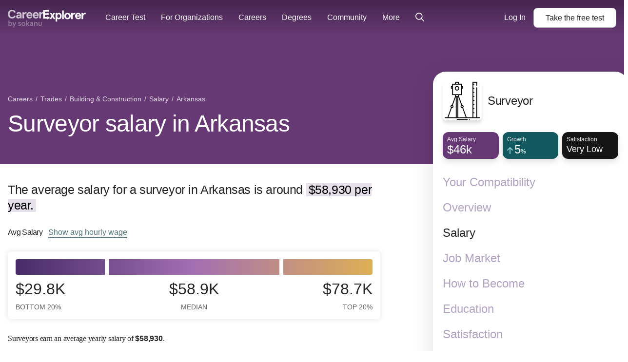

--- FILE ---
content_type: text/html; charset=utf-8
request_url: https://www.careerexplorer.com/careers/surveyor/salary/arkansas/
body_size: 29969
content:
<!DOCTYPE html>





<html lang="en-us" >
    <head prefix="og: http://ogp.me/ns# fb: http://ogp.me/ns/fb# sokanufb: http://ogp.me/ns/fb/sokanufb#">
        <title>Surveyor salary in Arkansas ‐ CareerExplorer</title>

        <!-- Favicon -->
        <link rel="icon" type="image/x-icon" href="https://d5lqosquewn6c.cloudfront.net/static/compiled/images/favicon.89fd77ff97a9.ico">

        <!-- Colour address bar CareerExplorer purple on mobile -->
        <meta name="theme-color" content="#514d8c">

        <!-- Zoom limitations for mobile browsers -->
        <meta name="viewport" content="width=device-width, initial-scale=1.0, maximum-scale=5">
        <meta name="apple-mobile-web-app-capable" content="yes">

        <!-- Preconnect to essential domains -->
        <link rel="preconnect" href="https://use.typekit.net">
        <link rel="preconnect" href="https://p.typekit.net">
        <link rel="preconnect" href="https://res.cloudinary.com">    

        

    <style>h1,h2,h3,h4{line-height:1.16;letter-spacing:-.7px;font-weight:300}main ol,main p{font-family:pt-serif,serif!important;letter-spacing:-.01em;font-size:1rem;line-height:1.6em;-webkit-margin-after:1.5em;margin-block-end:1.5em;-webkit-margin-before:1.5em;margin-block-start:1.5em}main h2,main h3,main h4{margin-bottom:0;padding-top:calc(1.5em + .5rem)}main h3,main h4{font-family:pt-serif,serif!important}main ol{margin-left:.5em;padding:0}main ol li{margin-bottom:1em;list-style:none;position:relative;padding-left:10px}main ol li:before{color:#bb9cc5;content:"\2022";font-size:2em;position:relative;top:.15em;margin-left:-20px;position:absolute;line-height:19px}.layout--sidebar__body__main a:link:not([class^=alans-butt]):not(.block-anchor):not(.VideoList__link),.layout--sidebar__body__main a:not([class^=alans-butt]):not(.block-anchor):not(.VideoList__link),.layout--sidebar__body__main a:visited:not([class^=alans-butt]):not(.block-anchor):not(.VideoList__link){font-family:aktiv-grotesk,"Helvetica Neue",Helvetica,Arial,sans-serif!important;color:#53777a;font-weight:500;border-bottom:2px solid #53777a}.TableOfContents{width:100%;border-radius:10px;background-color:#f8f8f1;color:#242424;padding:.5rem .8rem .3rem;position:relative;margin:1rem 0 0}.TableOfContents:after{content:"";opacity:1;position:absolute;top:0;left:0;bottom:0;right:0;width:100%;height:100%;border-radius:inherit}.TableOfContents ol{overflow:hidden}.TableOfContents a{color:inherit}.TableOfContents h3{font-family:aktiv-grotesk,"Helvetica Neue",Helvetica,Arial,sans-serif!important;font-weight:300;margin:0 0 10px;padding-top:0;font-size:24px;line-height:36px;letter-spacing:-.3px}.TableOfContents>ol{font-family:aktiv-grotesk,"Helvetica Neue",Helvetica,Arial,sans-serif!important;font-size:16px;line-height:26px;list-style-type:none;counter-reset:elementcounter;padding-left:0;margin:0 0 8px;font-weight:300;letter-spacing:-.3px}.TableOfContents>ol li{margin-bottom:0!important;padding-left:0;font-size:16px;line-height:24px;letter-spacing:-.3px}.TableOfContents>ol li a{color:#242424!important;font-weight:300!important;border-bottom:0!important}.TableOfContents>ol li:before{content:""}html{line-height:1.15;-ms-text-size-adjust:100%;-webkit-text-size-adjust:100%}body{margin:0}article,aside,header,nav,section{display:block}h1{font-size:2em;margin:.67em 0}figure{display:block}figure{margin:1em 40px}main{display:block}a{background-color:transparent;-webkit-text-decoration-skip:objects}strong{font-weight:inherit}strong{font-weight:bolder}mark{background-color:#ff0;color:#000}small{font-size:80%}img{border-style:none}svg:not(:root){overflow:hidden}button,input{font-family:sans-serif;font-size:100%;line-height:1.15;margin:0}button{overflow:visible}button{text-transform:none}button{-webkit-appearance:button}button::-moz-focus-inner{border-style:none;padding:0}button:-moz-focusring{outline:ButtonText dotted 1px}input{overflow:visible}::-webkit-file-upload-button{-webkit-appearance:button;font:inherit}svg:not(:root).svg-inline--fa{overflow:visible}.svg-inline--fa{display:inline-block;font-size:inherit;height:1em;overflow:visible;vertical-align:-.125em}.svg-inline--fa.fa-lg{vertical-align:-.225em}.svg-inline--fa.fa-w-8{width:.5em}.svg-inline--fa.fa-w-14{width:.875em}.svg-inline--fa.fa-w-16{width:1em}.fa-lg{font-size:1.33333em;line-height:.75em;vertical-align:-.0667em}.sr-only{border:0;clip:rect(0,0,0,0);height:1px;margin:-1px;overflow:hidden;padding:0;position:absolute;width:1px}.grid-container{box-sizing:border-box;width:100%;margin-left:auto;margin-right:auto}@media all and (min-width:0px){.grid-container{max-width:100%;padding-left:10px;padding-right:10px}}@media all and (min-width:768px){.grid-container{max-width:100%;padding-left:10px;padding-right:10px}}@media all and (min-width:1024px){.grid-container{max-width:100%;padding-left:12px;padding-right:12px}}*{box-sizing:border-box}html{overflow-x:hidden;color:#242424;font-family:aktiv-grotesk,"Helvetica Neue",Helvetica,Arial,sans-serif;font-size:112.5%;line-height:1.6;-webkit-font-smoothing:antialiased;-moz-osx-font-smoothing:grayscale}@media all and (min-width:1024px){html{font-size:125%}html{font-size:130%}}h1,h2,h4{line-height:1.16;letter-spacing:-.7px;font-weight:300}h1{font-size:32px}main p{font-family:pt-serif,serif!important;letter-spacing:-.01em;font-size:1rem;line-height:1.6em;-webkit-margin-after:1.5em;margin-block-end:1.5em;-webkit-margin-before:1.5em;margin-block-start:1.5em}main p strong{font-family:aktiv-grotesk,"Helvetica Neue",Helvetica,Arial,sans-serif!important}main mark{background-color:#e5e0ea;padding-left:5px;padding-right:5px}main p.lead{font-family:aktiv-grotesk,"Helvetica Neue",Helvetica,Arial,sans-serif!important;font-size:1.55rem;margin-bottom:0;line-height:1.3;letter-spacing:-.4px}main h4{margin-bottom:0;padding-top:calc(1.5em + .5rem)}main h4{font-family:pt-serif,serif!important}a{text-decoration:none;border-bottom:2px solid rgba(83,119,122,0)}.sr-only{position:absolute;left:-10000px;width:1px;height:1px;overflow:hidden}figure{margin:0}@media all and (min-width:1200px){.grid-container{max-width:1300px;padding-left:16px;padding-right:16px}}.page-head{position:relative}.layout--sidebar__body{position:relative}.layout--sidebar__body__aside{display:none}.layout--sidebar__body__bg{position:absolute;top:0;right:0;bottom:0;left:0;background-size:contain;background-repeat:no-repeat;background-position:top center}.layout--sidebar__body .grid-container{position:relative}@media all and (min-width:1024px){h1{font-size:2.3rem}h2{font-size:1.55em}.layout--sidebar__body .grid-container{display:grid;grid-template-columns:minmax(0,2fr) 1fr;gap:85px}.layout--sidebar__body__main{grid-column:1}.layout--sidebar__body__aside{grid-column:2;display:block;padding-left:1.5em}}section#how-much{margin-top:2em}.AverageSalary{margin-bottom:50px}.AverageSalary p{font-size:16px;line-height:32px;letter-spacing:-.25px}.AverageSalary__title{font-family:aktiv-grotesk,"Helvetica Neue",Helvetica,Arial,sans-serif!important;display:inline-block;padding:0;font-size:inherit;font-size:16px;font-weight:500;margin:30px .75rem 30px 0}@media (max-width:1024px){.AverageSalary__title{margin:50px .75rem 20px 0}}.AverageSalary__link{font-family:aktiv-grotesk,"Helvetica Neue",Helvetica,Arial,sans-serif!important;background-color:transparent;border:0;display:inline-block;font-size:16px;padding:1px 0;color:#53777a;font-weight:500;border-bottom:2px solid #53777a!important}.AverageSalary__stat-line{font-family:aktiv-grotesk,"Helvetica Neue",Helvetica,Arial,sans-serif!important;color:#636262;margin-bottom:10px;border-top:1px solid #c1c1c1;padding-top:10px;margin-top:0;font-size:16px;line-height:19px}@media (max-width:768px){.AverageSalary__stat-line{font-size:14px}}.AverageSalary__stat-line__stat--negative{font-weight:600;color:#c35b8a}.AverageSalary__stat-line cite span{font-size:.7em}.AverageSalary cite{font-style:normal}.AverageSalaryGraph{margin:0;padding:1rem;font-size:16px}.AverageSalaryGraph__graph{position:relative;display:block;width:100%;height:32px;margin-bottom:10px;background-image:linear-gradient(-90deg,#deb055 0,#a36fb2 50%,#462c67 100%);background-size:cover;border-radius:4px}.AverageSalaryGraph__graph:after,.AverageSalaryGraph__graph:before{content:"";position:absolute;z-index:1;top:0;left:25%;display:block;height:100%;width:8px;background-color:#fff}.AverageSalaryGraph__graph:after{left:auto;right:25%}.AverageSalaryGraph__graph-data{display:grid;gap:8px;grid-template-columns:repeat(3,minmax(0,33.33%))}.AverageSalaryGraph__graph-data__datum label{display:flex;flex-direction:column;justify-content:center;align-items:center;line-height:1.2;font-size:1.4em;text-transform:uppercase}@media (min-width:768px){.AverageSalaryGraph__graph-data{grid-template-columns:25% 1fr 25%}.AverageSalaryGraph__graph-data__datum label{font-size:2em}}.AverageSalaryGraph__graph-data__datum label small{margin-top:10px;color:#636262;font-size:.45em}.AverageSalaryGraph__graph-data__datum:first-of-type label{align-items:flex-start}.AverageSalaryGraph__graph-data__datum:last-of-type label{align-items:flex-end}.breadcrumb{margin:0;padding:0;list-style:none;margin-top:16px;margin-bottom:8px;font-size:12px}@media all and (min-width:1024px){.breadcrumb{font-size:14px;margin-bottom:12px}}.breadcrumb__item{display:inline-block}.breadcrumb__item:after{content:"/";display:inline-block;margin:0 2px}.breadcrumb__item:last-child:after{display:none}.breadcrumb__item,.breadcrumb__item>a{color:#ccc}.Box{background-color:#fff;border-radius:7px;box-shadow:0 0 12px 0 rgba(0,0,0,.11)}.alans-butt--grey{position:relative;display:inline-flex;flex-direction:row;justify-content:center;padding:10px 24px;border:none;border-radius:8px;font-family:aktiv-grotesk,"Helvetica Neue",Helvetica,Arial,sans-serif!important;color:#fff;font-size:16px;font-weight:500;line-height:1.2;text-align:center}.alans-butt--grey{background-color:#fff;border:1px solid #b1b1b1;color:#242424}.GlobalNav{position:absolute;z-index:1002;width:100%;box-sizing:border-box;padding:8px 16px;font-size:16px;display:grid;grid-template-columns:1fr auto;grid-template-rows:auto;grid-template-areas:"logo cta";align-items:center}@media all and (min-width:0px){.GlobalNav{min-height:56px}}@media all and (min-width:1024px){.GlobalNav{min-height:72px}}@media all and (min-width:1200px){.GlobalNav{min-height:72px}}@media all and (max-width:1024px){.layout--sidebar__body{overflow:hidden}.GlobalNav{border-bottom:1px solid rgba(255,255,255,.16)}}@media (min-width:1110px){.GlobalNav{display:flex;align-items:center;padding:0 16px;background:linear-gradient(0deg,rgba(0,0,0,0) 0,rgba(0,0,0,.3) 90%)}}.GlobalNav:before{content:"";width:100%;position:absolute;top:0;left:0;right:0;bottom:0}.GlobalNav--open .GlobalNav-menu-item--account,.GlobalNav--open .GlobalNav-menu-item--login{display:flex;flex-direction:column;align-items:center;grid-area:footer;border-bottom:none;margin:auto auto 0;-webkit-animation:.5s GlobalNavAnimateUp;animation:.5s GlobalNavAnimateUp}.GlobalNav-logo{grid-area:logo;width:100px;color:#fff;transform:translateY(4px)}.GlobalNav-logo--desktop{display:none}@media (min-width:350px){.GlobalNav-logo{width:120px}}@media (min-width:1110px){.GlobalNav-logo{width:160px;transform:translateY(7px)}.GlobalNav-logo--desktop{display:block}}.GlobalNav-icon{color:#fff}.GlobalNav-menu-button{display:flex;align-items:center;color:#fff;line-height:1}@media (min-width:1110px){.GlobalNav-menu-button{display:none!important}}.GlobalNav-menu-hamburger{margin-right:.5em}.GlobalNav-menu{display:none;grid-area:menu;margin:0;padding-left:0;font-size:1em}@media (min-width:1110px){.GlobalNav-menu{margin:0 20px 0 40px;display:flex;flex:1;order:0;width:100%}}.GlobalNav-menu-item{list-style:none;display:block;width:100%;margin-left:0}.GlobalNav-menu-item--mobile{display:block}.GlobalNav-menu-item--login{display:none}.GlobalNav-menu-item .GlobalNav-menu-link{margin:0}@media (min-width:1110px){.GlobalNav-menu-item{position:relative;display:flex;align-items:center;width:auto;margin:0;margin-right:32px}.GlobalNav-menu-item--mobile{display:none}.GlobalNav-menu-item:last-of-type{margin-right:0}.GlobalNav-menu-item--login{-webkit-animation:none;animation:none}.GlobalNav-menu-item--login{display:block;margin-right:1em}.GlobalNav-menu-item .GlobalNav-sub-menu{display:none}}.GlobalNav-menu-link{display:flex;align-items:center;font-weight:400;white-space:nowrap;line-height:1.2;padding:12px 0;color:#fff}@media (min-width:1110px){.GlobalNav-menu-link{padding:25px 0}}.GlobalNav-sub-menu{display:block;margin-left:0;padding-left:12px;font-size:1em}.GlobalNav-button{font-size:1em;margin-right:1em}.GlobalNav-button:last-child{margin-right:0}.GlobalNav-button--main{display:flex;align-items:center;grid-area:cta;margin-left:auto!important;margin-bottom:0!important;white-space:nowrap}.progress-container{display:none;width:100%;height:6px;background:0 0;margin-top:56px}@media all and (min-width:768px){.GlobalNav{min-height:72px}.progress-container{margin-top:72px}}.progress-bar{height:6px;background:#7b338a;width:0%}@-webkit-keyframes GlobalNavAnimateUp{0%,50%{opacity:0;transform:translateY(100%)}100%{opacity:1;transform:none}}@keyframes GlobalNavAnimateUp{0%,50%{opacity:0;transform:translateY(100%)}100%{opacity:1;transform:none}}.Sidebar{margin-top:-190px;position:sticky;top:2vh;z-index:3}.Sidebar__scroll-container{box-shadow:0 12px 48px 0 rgba(0,0,0,.12);padding:20px;overflow-y:auto;max-height:96vh;min-height:450px;background:#fff;border-radius:26px;min-width:400px}.Sidebar__header{display:flex;align-items:center;margin-bottom:24px;text-align:left}.Sidebar__thumbnail{border-radius:8px;margin-right:12px;box-shadow:0 6px 6px 0 rgba(0,0,0,.12);width:80px;height:80px}.Sidebar__title{margin:0;font-size:24px;letter-spacing:-.3px;font-weight:400;line-height:1.2}.Sidebar__stat-list{display:flex;justify-content:space-between}.Sidebar__stat-list>*{display:block;width:33.333333333%;margin-right:8px}.Sidebar__stat-list :last-child{margin-right:0}.Sidebar__stat-list .chiclet{box-shadow:0 6px 12px 0 rgba(0,0,0,.12)}.Sidebar__stat-list .chiclet:last-child{margin-right:0}.Sidebar__nav{margin:32px 0 0;padding:0;list-style:none}.Sidebar__nav__item{margin-bottom:24px}.Sidebar__nav__item:last-child{margin-bottom:8px}.Sidebar__nav__anchor{display:flex;align-items:flex-end;border-bottom:0;color:#b2a3c1;font-size:24px;font-weight:400;line-height:28px}.Sidebar__nav__anchor.active{color:#242424;font-weight:500}.page-head{padding-bottom:32px;color:#fff}.page-head .breadcrumb .breadcrumb__item--mobile:after{display:none}.page-head .breadcrumb .breadcrumb__item--mobile a{padding:14px 0;font-size:16px;text-decoration:underline}.page-head .breadcrumb .breadcrumb__item--desktop{display:none}.page-head .breadcrumb .breadcrumb__item,.page-head .breadcrumb .breadcrumb__item>a{color:rgba(255,255,255,.8)}.page-head__title{margin:0;letter-spacing:-.7px}@media all and (max-width:1024px){.page-head__title{margin-top:10px;font-weight:300;font-size:24px;line-height:28px}.hide-below-md{display:none!important}}.page-head{z-index:1;background-color:#462c67}.page-head .chiclet-nav__wrapper__scroll-indicator{background:linear-gradient(90deg,rgba(70,44,103,0),#462c67 100%)}.page-head.salary{background-color:#663974}.page-head.salary .chiclet-nav__wrapper__scroll-indicator{background:linear-gradient(90deg,rgba(102,57,116,0),#663974 100%)}.chiclet-nav,.chiclet-nav__wrapper{min-width:100%}@media all and (min-width:0px){.page-head{padding-top:56px}.chiclet-nav,.chiclet-nav__wrapper{box-sizing:content-box;margin-left:-10px;padding-right:10px;padding-left:10px}}@media all and (min-width:768px){.page-head{padding-top:72px}.chiclet-nav,.chiclet-nav__wrapper{box-sizing:content-box;margin-left:-10px;padding-right:10px;padding-left:10px}}@media all and (min-width:1024px){.page-head{padding-bottom:56px}.page-head{padding-top:72px}.page-head .breadcrumb{margin-top:120px}.page-head .breadcrumb .breadcrumb__item--mobile{display:none}.page-head .breadcrumb .breadcrumb__item--desktop{display:inline-block}.page-head__title{max-width:65%;font-size:48px;line-height:55px;letter-spacing:-.7px}.chiclet-nav,.chiclet-nav__wrapper{box-sizing:content-box;margin-left:-12px;padding-right:12px;padding-left:12px}}@media all and (min-width:1200px){.page-head{padding-top:72px}.chiclet-nav,.chiclet-nav__wrapper{box-sizing:content-box;margin-left:-16px;padding-right:16px;padding-left:16px}}.GlobalSearch{position:relative;z-index:1;font-size:14px}.chiclet{height:55px;padding:6px 9px;border-radius:12px}.chiclet__label{color:rgba(255,255,255,.9);font-size:12px}.chiclet__figure{color:#fff;font-size:24px;font-weight:500;line-height:21px;display:flex;align-items:baseline}.chiclet__figure__symbol{font-size:max(.5em,12px)}.chiclet__icon{font-size:16px;margin-right:3px}.chiclet__icon--positive{color:#91cdd2}.chiclet__figure small{font-size:18px}.chiclet{background-color:#462c67}.chiclet.overview{background-color:#7b6e61}.chiclet.salary{background-color:#663974}.chiclet.how-to-become{background-color:#86429a}.chiclet.job-market{background-color:#12585f}.chiclet.satisfaction{background-color:#161616}.chiclet.personality{background-color:#161616}.chiclet.education{background-color:#53777a}.chiclet.demographics{background-color:#161616}.chiclet.jobs{background-color:#5e5141}.chiclet.compatibility{background-color:#161616}.chiclet.work-environment{background-color:#161616}#back-top-container{height:0;text-align:right;position:sticky;bottom:10vh;width:calc(100% + 85px);margin-bottom:60px}@media all and (max-width:1024px){#back-top-container{display:none}}.chiclet-nav{display:flex;margin-top:13px;overflow-x:auto;padding-bottom:24px}.chiclet-nav__wrapper{position:relative}.chiclet-nav__wrapper__scroll-indicator{position:absolute;right:0;top:0;bottom:0;width:45px;height:64px;display:flex;justify-content:flex-end;align-items:center;padding-right:10px;color:#fff;background:linear-gradient(90deg,rgba(34,34,68,0) 0,#224 100%);overflow:hidden}.chiclet-nav__wrapper__scroll-indicator__icon{-webkit-animation:1s infinite ChicletWrapperArrowLoop;animation:1s infinite ChicletWrapperArrowLoop;margin-bottom:8px}.chiclet-nav .chiclet{position:relative;display:flex;flex-direction:column;align-items:flex-start;justify-content:center;width:116px;flex-shrink:0;margin-right:8px;overflow:hidden;color:#fff;font-size:13px;font-weight:700;box-shadow:0 5px 8px 0 rgba(0,0,0,.15)}.chiclet-nav .chiclet.overview{box-shadow:0 0 8px 0 rgba(123,110,97,.1),0 5px 8px 0 rgba(0,0,0,.15)}.chiclet-nav .chiclet.salary{box-shadow:0 0 8px 0 rgba(102,57,116,.1),0 5px 8px 0 rgba(0,0,0,.15)}.chiclet-nav .chiclet.how-to-become{box-shadow:0 0 8px 0 rgba(134,66,154,.1),0 5px 8px 0 rgba(0,0,0,.15)}.chiclet-nav .chiclet.job-market{box-shadow:0 0 8px 0 rgba(18,88,95,.1),0 5px 8px 0 rgba(0,0,0,.15)}.chiclet-nav .chiclet.satisfaction{box-shadow:0 0 8px 0 rgba(22,22,22,.1),0 5px 8px 0 rgba(0,0,0,.15)}.chiclet-nav .chiclet.personality{box-shadow:0 0 8px 0 rgba(22,22,22,.1),0 5px 8px 0 rgba(0,0,0,.15)}.chiclet-nav .chiclet.education{box-shadow:0 0 8px 0 rgba(83,119,122,.1),0 5px 8px 0 rgba(0,0,0,.15)}.chiclet-nav .chiclet.demographics{box-shadow:0 0 8px 0 rgba(22,22,22,.1),0 5px 8px 0 rgba(0,0,0,.15)}.chiclet-nav .chiclet.jobs{box-shadow:0 0 8px 0 rgba(94,81,65,.1),0 5px 8px 0 rgba(0,0,0,.15)}.chiclet-nav .chiclet.compatibility{box-shadow:0 0 8px 0 rgba(22,22,22,.1),0 5px 8px 0 rgba(0,0,0,.15)}.chiclet-nav .chiclet.work-environment{box-shadow:0 0 8px 0 rgba(22,22,22,.1),0 5px 8px 0 rgba(0,0,0,.15)}.chiclet-nav .chiclet.active{background-color:rgba(0,0,0,.5);box-shadow:none}.chiclet-nav__item__name{font-size:16px;line-height:1.125}.chiclet-nav__item__stat{margin-top:5px;font-size:24px;line-height:1;display:flex;align-items:baseline;white-space:nowrap;font-size:20px}.chiclet-nav__item__label{margin-top:1px;color:rgba(255,255,255,.8);font-size:12px;line-height:1}.chiclet-nav__item.demographics .chiclet-nav__item__name{font-size:13px}.chiclet-nav__item.how-to-become .chiclet-nav__item__name .word-3{font-family:aktiv-grotesk,"Helvetica Neue",Helvetica,Arial,sans-serif!important;font-weight:400}.chiclet-nav__item.personality .chiclet-nav__item__stat{font-size:16px}.chiclet-nav__item.compatibility .chiclet-nav__item__name{font-size:13px}@media all and (min-width:1024px){.chiclet-nav,.chiclet-nav__wrapper{display:none}}@-webkit-keyframes ChicletWrapperArrowLoop{0%{transform:translateX(0)}50%{transform:translateX(3px)}100%{transform:translateX(0)}}@keyframes ChicletWrapperArrowLoop{0%{transform:translateX(0)}50%{transform:translateX(3px)}100%{transform:translateX(0)}}@media all and (max-width:768px){.career-card .career-card__photo{grid-area:a;width:120px;height:120px;max-width:none;margin:0 20px 0 0;border-radius:5px}.career-card .career-card__header{grid-area:b}.career-card .career-card__stats-list{grid-area:c;margin-top:20px;z-index:2}.career-card .career-card__description{grid-area:d;margin-top:20px}}@media all and (min-width:768px){.career-card .career-card__photo{grid-area:a;max-width:none;margin:0 45px 0 0;border-radius:12px 0 0 12px}.career-card .career-card__header{grid-area:b}.career-card .career-card__stats-list{margin-top:16px;grid-area:c;z-index:2}.career-card .career-card__description{grid-area:d;margin-top:16px;height:30px;overflow:hidden;font-size:16px}}</style>
    <link rel="preload" href="https://d5lqosquewn6c.cloudfront.net/static/compiled/styles/deprecated/pages/careers.098b42e5fd20.css" as="style" onload="this.onload=null;this.rel='stylesheet'">
    <noscript>

    <link type="text/css" rel="stylesheet" href="https://d5lqosquewn6c.cloudfront.net/static/compiled/styles/deprecated/pages/careers.098b42e5fd20.css">

    </noscript>



        
        <link rel="preload" href="https://use.typekit.net/wpm5wyy.css" as="style" onload="this.onload=null;this.rel='stylesheet'">
        <noscript>
          <link type="text/css" rel="stylesheet" href="https://use.typekit.net/wpm5wyy.css">
        </noscript>
        
        

        


<!--  -->
<div hidden id="data-user-global"
  data-csrf-token="jnLj8qeieCGUjuabBQU8R3xJzOQs0jL4siDdcP7RKi2u108Fv4vW7M6cQ1TZqg61"
  data-environment="{
    'runningEnvironment': 'production',
    'socketServiceUri': 'https://socket-service.careerexplorer.com',
    'stripePublishableApiKey': 'pk_live_y2CNSyrDBlUMxVTFmR4yvxWs',
    'memberLoginUrl': '/members/login/',
    'memberRegistrationUrl': '/members/register/',
    'googleLoginUrl': '/members/login/google-token/',
    'googleSignInClientId': '78352630602-9c17n844fia8tifu1p5dfsa7l9r4f4ek.apps.googleusercontent.com',
    'sentryJSDSN': 'https://7877ad02a37049bcb77ea0be94bf5a9e@o168256.ingest.sentry.io/1261733',
    'gitHeadHash': '2c29fe419b990ec3886eee0a71bbd4578687045a'
  }"
  data-tracking-off=" false"

  data-id="None"
  data-name=""
  data-last-name=""
  data-full-name=""
  data-email=""
  data-slug=""
  data-share=""

  data-authenticated="false"
  data-deferred="false"
  data-premium="true"
  data-membership="true"
  data-has-useable-password="false"
  data-staff="false"
  data-is-school="false"
  data-is-student="false"
  data-is-in-u-s-a="false"
  data-sensitive="false"

  data-school='null'
  data-staff-for='undefined'

  data-progress='{
    "overall": 0,
    "welcome": false,
    "interests": false,
    "workplace": false,
    "personality": false,
    "personalityOld": false,
    "nextURL": ""
  }'

  data-section-variant="None"
  data-sidebar-variant="public"
  data-permissions='[]'
  data-is-org-member='false'
  data-is-org-admin='false'
  data-active-flags='["ab__new_career_test_page", "ab__sharing_ctas", "archetype-share-card", "ab_career_test_page_best_vs_powerful", "results_page_lead_gen", "career_page_lead_gen"]'
  data-is-from-membership-ad='false'
></div>


        
  <link rel="preload" as="script" href="https://d5lqosquewn6c.cloudfront.net/static/compiled/scripts/commons.a2386d85cfc2.js">


        

        
    
    
    <meta name="description" content="The average salary for surveyors in Arkansas is around $58,930 per year. Salaries typically start from $29,790 and go up to $78,700.">
    
    
    
    <link rel="preload" as="image" href="https://res.cloudinary.com/hnpb47ejt/image/upload/c_fill,f_auto,h_240,q_auto,w_240/v1692636789/nktvozc0n1qnhe9z9jhc.jpg" media="(min-width: 1024px)">
    
    <script type="application/ld+json">
        {
            "@context": "http://schema.org",
            "@type": "Article",
            "author": {
                "@context": "http://schema.org",
                "@type": "Organization",
                "name": "CareerExplorer",
                "logo": {
                    "@type": "ImageObject",
                    "name": "CareerExplorer Logo",
                    "width": "256",
                    "height": "256",
                    "url": "https://d5lqosquewn6c.cloudfront.net/static/compiled/images/logo-square-dark.89fd77ff97a9.png"
                },
                "url": "https://www.careerexplorer.com/"
            },
            "image": "https://res.cloudinary.com/hnpb47ejt/image/upload/c_fill,f_auto,h_135,q_auto,w_225/v1692636789/nktvozc0n1qnhe9z9jhc.jpg",
            "datePublished": "2023-08-21T11:26:42.686419-07:00",
            "dateModified": "2023-08-21T11:27:01.307378-07:00",
            "headline": "Surveyor salary",
            "publisher": {
                "@context": "http://schema.org",
                "@type": "Organization",
                "name": "CareerExplorer",
                "logo": {
                    "@type": "ImageObject",
                    "name": "CareerExplorer Logo",
                    "width": "256",
                    "height": "256",
                    "url": "https://d5lqosquewn6c.cloudfront.net/static/compiled/images/logo-square-dark.89fd77ff97a9.png"
                },
                "url": "https://www.careerexplorer.com/"
            },
            "mainEntityOfPage": {
                "@type" : "EmployeeRole",
                "name" : "Surveyor",
                "roleName": "Surveyor",
                
                "description": "A surveyor measures and maps the Earth\u0027s surface, providing essential data for various industries such as construction, real estate, and land development. Surveyors use a combination of tools, including GPS, total stations, and drones, to accurately determine distances, angles, and elevations between points on the land. Their work is vital for establishing property boundaries, creating maps, and supporting the design and construction of infrastructure like roads, buildings, and bridges.\u000ASurveyors often specialize in different types of surveying, such as land surveying, which focuses on determining legal property boundaries\u003B topographic surveying, which maps the contours and features of the land\u003B and construction surveying, which ensures that structures are built according to design specifications. Each specialization requires a keen understanding of both the technical aspects of measurement and the legal implications of land use and ownership. Surveyors frequently collaborate with engineers, architects, and urban planners, providing the foundational data needed for successful project planning and execution.",
                
                "identifier": "17-1022.00",
                "sameAs": "https://www.onetonline.org/link/summary/17-1022.00",
                "image": "https://res.cloudinary.com/hnpb47ejt/image/upload/c_fill,f_auto,h_135,q_auto,w_225/v1692636789/nktvozc0n1qnhe9z9jhc.jpg",
                "url": "https://www.careerexplorer.com/careers/surveyor/"
            }
        }
    </script>


    </head>
    <body class="s-logged-out ">
        <!-- Element for React portals, used for modals -->
        <div id="dialog-portal"></div>

        

        
        <div id="globalnav-container"><nav class="GlobalNav" role="navigation"><a class="GlobalNav-logo--desktop" data-track="mixpanel" data-target="Home" data-link-type="Header" href="/"><svg class="GlobalNav-logo" version="1.1" viewBox="0 0 239 56" xmlns="http://www.w3.org/2000/svg"><title>CareerExplorer</title><g id="Final(WithSokanu)--default" stroke="none" stroke-width="1" fill="none" fill-rule="evenodd"><g id="Finalized-Logo---Black-and-White--default" transform="translate(-18.000000, -29.000000)" fill="currentColor"><g id="Logo--default" transform="translate(18.000000, 29.000000)"><path d="M24.1475074,8.064 C22.8813327,2.9669434 18.8525948,3.90798505e-14 13.0205171,3.90798505e-14 C6.30595404,3.90798505e-14 0.320400637,4.71667925 0.320400637,13.6175094 C0.320400637,22.5183396 6.30595404,27.2350189 13.0205171,27.2350189 C18.8525948,27.2350189 22.8813327,24.2680755 24.1475074,19.1710189 L19.6583424,18.0298868 C18.6223812,20.730566 16.7423035,22.6704906 13.0205171,22.6704906 C8.87667248,22.6704906 5.38509967,19.7796226 5.38509967,13.6175094 C5.38509967,7.45539623 8.87667248,4.5645283 13.0205171,4.5645283 C16.7423035,4.5645283 18.6223812,6.50445283 19.6583424,9.20513208 L24.1475074,8.064 Z M37.6635133,24.5597579 L37.4882612,24.5163742 L37.5297722,24.7189722 C37.5747379,24.6666605 37.6193164,24.6135883 37.6635133,24.5597579 Z M31.6390415,27.3350189 C28.0861978,27.3350189 25.6685949,25.0908039 25.6685949,21.4152453 C25.6685949,17.5832729 29.0495571,15.0390189 34.0179153,15.0390189 L37.1409056,15.0390189 L37.1409056,14.3021887 C37.1409056,12.4593923 35.8980087,11.5873962 33.8644395,11.5873962 C32.2461226,11.5873962 31.1450439,12.1997428 30.6209216,13.7260624 L30.5042429,13.7911124 L26.475505,12.8782067 L26.3994432,12.7615918 C27.03474,9.49443646 29.9371827,7.35539623 33.8644395,7.35539623 C39.1684013,7.35539623 42.0986531,9.84945578 42.0986531,15.4813585 L42.0986531,26.930717 L41.9986531,27.030717 L38.0850221,27.030717 L37.9870573,26.9507893 L37.5297722,24.7189722 C36.0528645,26.4371613 34.1581175,27.3350189 31.6390415,27.3350189 Z M30.7565561,21.3391698 C30.7565561,22.2520755 31.4088279,23.2030189 32.7517405,23.2030189 C34.9387696,23.2030189 37.2409056,21.7195472 37.2409056,19.2470943 L37.2409056,18.866717 L34.0562842,18.866717 C32.0227308,18.866717 30.7565561,19.6274717 30.7565561,21.3391698 Z M49.6436629,26.930717 L49.6436629,20.1219623 C49.6436629,13.9218113 52.0609056,11.6775849 54.8234688,11.6775849 C55.6292163,11.6775849 56.2431192,11.8677736 56.8186532,12.2101132 L57.7011387,7.83577358 C56.93376,7.60754717 56.2047503,7.45539623 55.3606338,7.45539623 C53.1736047,7.45539623 51.0249445,8.63456604 49.6436629,10.8787925 L49.6436629,7.75969811 L44.8859154,7.75969811 L44.8859154,26.930717 L49.6436629,26.930717 Z M49.5585008,10.8263767 L49.7436629,10.8787925 L49.7436629,10.5385858 C49.680436,10.6326351 49.6186965,10.7285742 49.5585008,10.8263767 Z M62.1506095,18.966717 C62.14802,18.9317061 62.1457718,18.8965728 62.1438668,18.8613211 L62.0440125,18.966717 L62.1506095,18.966717 Z M62.1506095,18.966717 C62.3238501,21.3089847 64.0242867,23.1030189 66.6099154,23.1030189 C68.6773352,23.1030189 70.019899,22.2213539 71.2044951,20.1857778 L71.3253621,20.1421921 L75.1622554,21.5495883 L75.2192817,21.6839001 C73.5738924,25.4063514 70.7553472,27.3350189 66.3413329,27.3350189 C60.4163296,27.3350189 56.9560514,22.9118864 56.9560514,17.3452075 C56.9560514,11.7785287 60.4163296,7.35539623 66.3413329,7.35539623 C72.0583449,7.35539623 75.4580319,11.6855036 75.4580319,16.9267925 L75.4580319,18.866717 L75.3580319,18.966717 L62.1506095,18.966717 Z M66.3413329,11.4873962 C63.9240902,11.4873962 62.5044397,13.3132075 62.1591193,15.1390189 L70.4851776,15.1390189 C70.0631193,13.2371321 68.8736824,11.4873962 66.3413329,11.4873962 Z M81.6108426,18.966717 C81.6082531,18.9317061 81.6060048,18.8965728 81.6040999,18.8613211 L81.5042456,18.966717 L81.6108426,18.966717 Z M81.6108426,18.966717 C81.7840831,21.3089847 83.4845198,23.1030189 86.0701485,23.1030189 C88.1375683,23.1030189 89.4801321,22.2213539 90.6647282,20.1857778 L90.7855952,20.1421921 L94.6224884,21.5495883 L94.6795148,21.6839001 C93.0341254,25.4063514 90.2155803,27.3350189 85.801566,27.3350189 C79.8765626,27.3350189 76.4162844,22.9118864 76.4162844,17.3452075 C76.4162844,11.7785287 79.8765626,7.35539623 85.801566,7.35539623 C91.518578,7.35539623 94.918265,11.6855036 94.918265,16.9267925 L94.918265,18.866717 L94.818265,18.966717 L81.6108426,18.966717 Z M85.801566,11.4873962 C83.3843233,11.4873962 81.9646728,13.3132075 81.6193524,15.1390189 L89.9454107,15.1390189 C89.5233524,13.2371321 88.3339155,11.4873962 85.801566,11.4873962 Z M101.263006,10.8263767 L101.448168,10.8787925 L101.448168,10.5385858 C101.384941,10.6326351 101.323202,10.7285742 101.263006,10.8263767 Z M107.065139,7.35539623 C107.845973,7.35539623 108.554601,7.4783356 109.434151,7.73992291 L109.503669,7.85554931 L108.621183,12.2298889 L108.472036,12.2960583 C107.880231,11.9440398 107.27931,11.7775849 106.527974,11.7775849 C103.418337,11.7775849 101.448168,14.5494971 101.448168,20.1219623 L101.448168,26.930717 L101.348168,27.030717 L96.5904204,27.030717 L96.4904204,26.930717 L96.4904204,7.75969811 L96.5904204,7.65969811 L101.348168,7.65969811 L101.448168,7.75969811 L101.448168,10.5385858 C102.815034,8.50538831 104.877071,7.35539623 107.065139,7.35539623 Z" id="Career--default" fill-opacity="0.7" fill-rule="nonzero"></path><path d="M125.369123,27.3964725 L125.269123,27.4964725 L125.269123,27.3964725 L125.369123,27.3964725 Z M120.627035,20.4259888 L120.774387,20.3379107 L129.542067,25.0515665 L129.542067,25.2277227 L125.469123,27.4174077 L125.469123,27.4964725 L125.369123,27.5964725 L125.158227,27.5845506 L120.774387,29.9413785 L120.627035,29.8533004 L120.627035,27.5964725 L108.420401,27.5964725 L108.320401,27.4964725 L108.320401,1.1 L108.420401,1 L125.697467,0.854130156 C125.863147,0.852731328 125.99859,0.985907142 125.999989,1.15158666 C125.999996,1.15243091 126,1.15327519 126,1.15411946 L126,5.42510957 C126,5.59079499 125.865685,5.72510957 125.7,5.72510957 L113.494066,5.72510957 L113.494066,11.0683688 L124.886533,11.0683688 C124.99699,11.0683688 125.086533,11.1579118 125.086533,11.2683688 L125.086533,15.5934784 C125.086533,15.7039353 124.99699,15.7934784 124.886533,15.7934784 L113.494066,15.7934784 L113.494066,22.8713629 L120.627035,22.8713629 L120.627035,20.4259888 Z M139.886879,10.0086205 L139.971295,9.9622309 L144.94496,9.9622309 L145.029557,10.1155549 L139.477347,18.9239235 L145.833013,29.0143953 L145.748399,29.1676911 L140.690399,29.1214291 L136.833481,23.0685546 L132.893386,29.1676911 L127.91972,29.1676911 L127.835106,29.0143953 L134.190772,18.9239235 L128.638562,10.1155549 L128.723159,9.9622309 L133.781239,10.0086205 L136.834059,14.8156111 L139.886879,10.0086205 Z M155.976296,9.66055693 C161.647807,9.66055693 164.875858,13.4310408 164.875858,19.564961 C164.875858,25.6988812 161.647807,29.4693651 155.976296,29.4693651 C154.231896,29.4693651 152.39815,28.6718685 151.408702,27.602472 L151.408702,36.7603774 L151.308702,36.8603774 L146.56459,36.8603774 L146.46459,36.7603774 L146.46459,10.0622309 L146.56459,9.9622309 L151.308702,9.9622309 L151.408702,10.0622309 L151.408702,11.6796543 C152.212806,10.5717615 154.022593,9.66055693 155.976296,9.66055693 Z M160.226649,19.564961 C160.226649,16.0340059 158.432654,13.857737 155.85035,13.857737 C153.277557,13.857737 151.51231,16.0247771 151.51231,19.564961 C151.51231,23.1051449 153.277557,25.2721849 155.85035,25.2721849 C158.432654,25.2721849 160.226649,23.0959161 160.226649,19.564961 Z M166.701559,2.26954463 L171.445671,2.26954463 L171.545671,2.36954463 L171.545671,29.0676911 L171.445671,29.1676911 L166.701559,29.1676911 L166.601559,29.0676911 L166.601559,2.36954463 L166.701559,2.26954463 Z M172.991916,19.564961 C172.991916,13.7497479 176.874485,9.66055693 182.886211,9.66055693 C188.897937,9.66055693 192.780507,13.7497479 192.780507,19.564961 C192.780507,25.3801741 188.897937,29.4693651 182.886211,29.4693651 C176.874485,29.4693651 172.991916,25.3801741 172.991916,19.564961 Z M178.165582,19.564961 C178.165582,22.8484723 180.045385,25.2721849 182.886211,25.2721849 C185.727038,25.2721849 187.606841,22.8484723 187.606841,19.564961 C187.606841,16.2814496 185.727038,13.857737 182.886211,13.857737 C180.045385,13.857737 178.165582,16.2814496 178.165582,19.564961 Z M204.541896,9.66055693 C205.320463,9.66055693 206.027037,9.78243075 206.904048,10.0417537 L206.973695,10.1575357 L206.093739,14.494099 L205.944834,14.5602877 C205.354723,14.2113089 204.755496,14.0462833 204.00627,14.0462833 C200.905566,14.0462833 198.94131,16.7938859 198.94131,22.317736 L198.94131,29.0676911 L198.84131,29.1676911 L194.097198,29.1676911 L193.997198,29.0676911 L193.997198,10.0622309 L194.097198,9.9622309 L198.84131,9.9622309 L198.94131,10.0622309 L198.94131,12.8158622 C200.304352,10.8004306 202.360341,9.66055693 204.541896,9.66055693 Z M215.879303,25.2721849 C217.940842,25.2721849 219.279491,24.3981782 220.460594,22.3803479 L220.581158,22.336916 L224.407054,23.7321581 L224.464169,23.8667308 C222.823382,27.5572909 220.012823,29.4693651 215.61149,29.4693651 C209.703448,29.4693651 206.25282,25.0840906 206.25282,19.564961 C206.25282,14.0458314 209.703448,9.66055693 215.61149,9.66055693 C221.312136,9.66055693 224.702347,13.9536084 224.702347,19.1501593 L224.702347,21.0733309 L224.602347,21.1733309 L211.433132,21.1733309 C211.60624,23.4943906 213.301453,25.2721849 215.879303,25.2721849 Z M215.61149,13.857737 C213.517839,13.857737 211.986943,15.3061356 211.563528,17.2778247 L219.617591,17.2778247 C219.106258,15.1576221 217.774931,13.857737 215.61149,13.857737 Z M236.578513,9.66055693 C237.35708,9.66055693 238.063654,9.78243075 238.940665,10.0417537 L239.010313,10.1575357 L238.130357,14.494099 L237.981451,14.5602877 C237.391341,14.2113089 236.792113,14.0462833 236.042888,14.0462833 C232.942184,14.0462833 230.977927,16.7938859 230.977927,22.317736 L230.977927,29.0676911 L230.877927,29.1676911 L226.133815,29.1676911 L226.033815,29.0676911 L226.033815,10.0622309 L226.133815,9.9622309 L230.877927,9.9622309 L230.977927,10.0622309 L230.977927,12.8158622 C232.34097,10.8004306 234.396958,9.66055693 236.578513,9.66055693 Z" id="Explorer--default" fill-rule="nonzero"></path><path d="M12.7929688,44.0976562 C12.7929688,45.1210989 12.6445327,46.0273398 12.3476562,46.8164062 C12.0507798,47.6054727 11.6621118,48.2539037 11.1816406,48.7617188 C10.7011695,49.2695338 10.1601593,49.6464831 9.55859375,49.8925781 C8.95702824,50.1386731 8.35156555,50.2617188 7.7421875,50.2617188 C7.31249785,50.2617188 6.92578297,50.2089849 6.58203125,50.1035156 C6.23827953,49.9980463 5.93750129,49.8671883 5.6796875,49.7109375 C5.42187371,49.5546867 5.205079,49.3906259 5.02929688,49.21875 C4.85351475,49.0468741 4.71484426,48.8945319 4.61328125,48.7617188 L4.56640625,48.7617188 L4.296875,49.96875 L2,49.96875 C2.01562508,49.6328108 2.02929682,49.2167994 2.04101562,48.7207031 C2.05273443,48.2246069 2.05859375,47.7539085 2.05859375,47.3085938 L2.05859375,33 L4.8359375,33 L4.8359375,37.7226562 C4.8359375,38.0585954 4.83398439,38.3691392 4.83007812,38.6542969 C4.82617186,38.9394546 4.82031254,39.1601555 4.8125,39.3164062 L4.8359375,39.3164062 C5.0156259,39.1914056 5.21093645,39.0703131 5.421875,38.953125 C5.63281355,38.8359369 5.86328,38.7304692 6.11328125,38.6367188 C6.3632825,38.5429683 6.63281105,38.4687503 6.921875,38.4140625 C7.21093895,38.3593747 7.5156234,38.3320312 7.8359375,38.3320312 C8.46875316,38.3320312 9.08398139,38.4472645 9.68164062,38.6777344 C10.2792999,38.9082043 10.8105446,39.2597633 11.2753906,39.7324219 C11.7402367,40.2050805 12.1093736,40.8105432 12.3828125,41.5488281 C12.6562514,42.2871131 12.7929688,43.1367139 12.7929688,44.0976562 Z M9.921875,44.2382812 C9.921875,43.5273402 9.83593836,42.9160182 9.6640625,42.4042969 C9.49218664,41.8925756 9.26757951,41.5019545 8.99023438,41.2324219 C8.71288924,40.9628893 8.42382963,40.7812505 8.12304688,40.6875 C7.82226412,40.5937495 7.52343898,40.546875 7.2265625,40.546875 C6.82031047,40.546875 6.40625211,40.6289054 5.984375,40.7929688 C5.56249789,40.9570321 5.17968922,41.1757799 4.8359375,41.4492188 L4.8359375,46.8867188 C4.94531305,47.0117194 5.08007732,47.1425774 5.24023438,47.2792969 C5.40039143,47.4160163 5.58007713,47.5410151 5.77929688,47.6542969 C5.97851662,47.7675787 6.19531133,47.8613278 6.4296875,47.9355469 C6.66406367,48.009766 6.91406117,48.046875 7.1796875,48.046875 C7.63281477,48.046875 8.02929518,47.955079 8.36914062,47.7714844 C8.70898607,47.5878897 8.99413947,47.3281267 9.22460938,46.9921875 C9.45507928,46.6562483 9.62890566,46.2558617 9.74609375,45.7910156 C9.86328184,45.3261696 9.921875,44.8085966 9.921875,44.2382812 Z M13.8476562,38.6132812 L16.8242188,38.6132812 L18.5234375,42.7265625 C19.1640657,44.2890703 19.6171862,45.4453088 19.8828125,46.1953125 L19.9296875,46.1953125 C20.125001,45.6093721 20.5390593,44.5234454 21.171875,42.9375 L22.9296875,38.6132812 L25.9414062,38.6132812 L18.6289062,55.4179688 L15.8867188,55.4179688 L18.4882812,49.3359375 L13.8476562,38.6132812 Z M37.5546875,46.6757812 C37.5546875,46.4335925 37.4863288,46.2343758 37.3496094,46.078125 C37.2128899,45.9218742 37.0312511,45.7910162 36.8046875,45.6855469 C36.5781239,45.5800776 36.3183608,45.4882816 36.0253906,45.4101562 C35.7324204,45.3320309 35.4257829,45.2539066 35.1054688,45.1757812 C34.6992167,45.0664057 34.3085956,44.9394538 33.9335938,44.7949219 C33.5585919,44.6503899 33.2285171,44.4609387 32.9433594,44.2265625 C32.6582017,43.9921863 32.4316415,43.6972674 32.2636719,43.3417969 C32.0957023,42.9863263 32.0117188,42.5507838 32.0117188,42.0351562 C32.0117188,41.4023406 32.1249989,40.8535179 32.3515625,40.3886719 C32.5781261,39.9238258 32.8847637,39.539064 33.2714844,39.234375 C33.6582051,38.929686 34.1074193,38.7031257 34.6191406,38.5546875 C35.1308619,38.4062493 35.6718721,38.3320312 36.2421875,38.3320312 C36.9375035,38.3320312 37.5898407,38.3886713 38.1992188,38.5019531 C38.8085968,38.6152349 39.3593725,38.7617179 39.8515625,38.9414062 L39.8515625,41.203125 C39.5937487,41.1171871 39.3222671,41.0371097 39.0371094,40.9628906 C38.7519517,40.8886715 38.4628921,40.824219 38.1699219,40.7695312 C37.8769517,40.7148435 37.5859389,40.6699221 37.296875,40.6347656 C37.0078111,40.5996092 36.7343763,40.5820312 36.4765625,40.5820312 C36.1484359,40.5820312 35.8710949,40.6132809 35.6445312,40.6757812 C35.4179676,40.7382816 35.2343757,40.8222651 35.09375,40.9277344 C34.9531243,41.0332037 34.8515628,41.1542962 34.7890625,41.2910156 C34.7265622,41.4277351 34.6953125,41.5703118 34.6953125,41.71875 C34.6953125,41.9765638 34.7636712,42.1874992 34.9003906,42.3515625 C35.0371101,42.5156258 35.2265613,42.648437 35.46875,42.75 C35.7109387,42.851563 35.9648424,42.9355465 36.2304688,43.0019531 L37.0039062,43.1953125 C37.3945332,43.289063 37.7851543,43.4023431 38.1757812,43.5351562 C38.5664082,43.6679694 38.9179672,43.8535144 39.2304688,44.0917969 C39.5429703,44.3300793 39.7988271,44.63867 39.9980469,45.0175781 C40.1972666,45.3964863 40.296875,45.8789033 40.296875,46.4648438 C40.296875,47.105472 40.1757825,47.6640601 39.9335938,48.140625 C39.691405,48.6171899 39.3535178,49.0136703 38.9199219,49.3300781 C38.486326,49.646486 37.9667999,49.8808586 37.3613281,50.0332031 C36.7558563,50.1855476 36.0898474,50.2617188 35.3632812,50.2617188 C34.6445277,50.2617188 33.9980497,50.2050787 33.4238281,50.0917969 C32.8496065,49.9785151 32.3750019,49.8359384 32,49.6640625 L32,47.4257812 C32.609378,47.6523449 33.1718724,47.8066402 33.6875,47.8886719 C34.2031276,47.9707035 34.6835915,48.0117188 35.1289062,48.0117188 C35.472658,48.0117188 35.7929673,47.9863284 36.0898438,47.9355469 C36.3867202,47.8847654 36.6425771,47.804688 36.8574219,47.6953125 C37.0722667,47.585937 37.2421869,47.4472665 37.3671875,47.2792969 C37.4921881,47.1113273 37.5546875,46.9101574 37.5546875,46.6757812 Z M50.65625,44.296875 C50.65625,43.6953095 50.5859382,43.1640648 50.4453125,42.703125 C50.3046868,42.2421852 50.1093762,41.8554703 49.859375,41.5429688 C49.6093738,41.2304672 49.3085955,40.9960945 48.9570312,40.8398438 C48.605467,40.683593 48.2226583,40.6054688 47.8085938,40.6054688 C47.4023417,40.6054688 47.0253924,40.683593 46.6777344,40.8398438 C46.3300764,40.9960945 46.0312512,41.2304672 45.78125,41.5429688 C45.5312488,41.8554703 45.3359382,42.2421852 45.1953125,42.703125 C45.0546868,43.1640648 44.984375,43.6953095 44.984375,44.296875 C44.984375,44.8984405 45.0546868,45.4296852 45.1953125,45.890625 C45.3359382,46.3515648 45.5332019,46.7363266 45.7871094,47.0449219 C46.0410169,47.3535172 46.3417951,47.5878898 46.6894531,47.7480469 C47.0371111,47.9082039 47.4179667,47.9882812 47.8320312,47.9882812 C48.2460958,47.9882812 48.6249983,47.9082039 48.96875,47.7480469 C49.3125017,47.5878898 49.6093738,47.3535172 49.859375,47.0449219 C50.1093762,46.7363266 50.3046868,46.3515648 50.4453125,45.890625 C50.5859382,45.4296852 50.65625,44.8984405 50.65625,44.296875 Z M53.5273438,44.296875 C53.5273438,45.1875045 53.3945326,45.9999963 53.1289062,46.734375 C52.8632799,47.4687537 52.4824244,48.0976536 51.9863281,48.6210938 C51.4902319,49.1445339 50.8906285,49.5488267 50.1875,49.8339844 C49.4843715,50.1191421 48.6992231,50.2617188 47.8320312,50.2617188 C46.9414018,50.2617188 46.1425817,50.1191421 45.4355469,49.8339844 C44.7285121,49.5488267 44.1289087,49.1445339 43.6367188,48.6210938 C43.1445288,48.0976536 42.7675794,47.4687537 42.5058594,46.734375 C42.2441393,45.9999963 42.1132812,45.1875045 42.1132812,44.296875 C42.1132812,43.4062455 42.2460924,42.5937537 42.5117188,41.859375 C42.7773451,41.1249963 43.1582006,40.4960964 43.6542969,39.9726562 C44.1503931,39.4492161 44.7499965,39.0449233 45.453125,38.7597656 C46.1562535,38.4746079 46.9414019,38.3320312 47.8085938,38.3320312 C48.6992232,38.3320312 49.4980433,38.4746079 50.2050781,38.7597656 C50.9121129,39.0449233 51.5117163,39.4492161 52.0039062,39.9726562 C52.4960962,40.4960964 52.8730456,41.1249963 53.1347656,41.859375 C53.3964857,42.5937537 53.5273438,43.4062455 53.5273438,44.296875 Z M56.1054688,33 L58.8828125,33 L58.8828125,43.21875 L58.9414062,43.21875 L63.265625,38.6132812 L66.6992188,38.6132812 L61.71875,43.9453125 L66.734375,49.96875 L63.3710938,49.96875 L58.9296875,44.6835938 L58.8828125,44.6835938 L58.8828125,49.96875 L56.1054688,49.96875 L56.1054688,33 Z M75.0546875,48.7617188 L75.0078125,48.7617188 C74.8515617,48.9257821 74.6640636,49.0937491 74.4453125,49.265625 C74.2265614,49.4375009 73.9765639,49.5996086 73.6953125,49.7519531 C73.4140611,49.9042976 73.1015642,50.0273433 72.7578125,50.1210938 C72.4140608,50.2148442 72.0429707,50.2617188 71.6445312,50.2617188 C71.1054661,50.2617188 70.6015648,50.1777352 70.1328125,50.0097656 C69.6640602,49.841796 69.2617204,49.599611 68.9257812,49.2832031 C68.5898421,48.9667953 68.3261728,48.5839866 68.1347656,48.1347656 C67.9433584,47.6855446 67.8476562,47.1835965 67.8476562,46.6289062 C67.8476562,46.0195282 67.9589833,45.4726587 68.1816406,44.9882812 C68.404298,44.5039038 68.7148418,44.0937517 69.1132812,43.7578125 C69.5117207,43.4218733 69.9882785,43.1660165 70.5429688,42.9902344 C71.097659,42.8144522 71.7109341,42.7265625 72.3828125,42.7265625 C72.8750025,42.7265625 73.3281229,42.7578122 73.7421875,42.8203125 C74.1562521,42.8828128 74.5195297,42.9570308 74.8320312,43.0429688 L74.8320312,42.5859375 C74.8320312,42.3203112 74.7871098,42.0644544 74.6972656,41.8183594 C74.6074214,41.5722644 74.4628916,41.3535166 74.2636719,41.1621094 C74.0644521,40.9707022 73.8046891,40.8183599 73.484375,40.7050781 C73.1640609,40.5917963 72.7734398,40.5351562 72.3125,40.5351562 C71.7499972,40.5351562 71.1875028,40.5976556 70.625,40.7226562 C70.0624972,40.8476569 69.4531283,41.035155 68.796875,41.2851562 L68.796875,39.1171875 C69.3671904,38.8671863 69.972653,38.6757819 70.6132812,38.5429688 C71.2539095,38.4101556 71.9257777,38.3398438 72.6289062,38.3320312 C73.4570354,38.3320312 74.1816375,38.4335927 74.8027344,38.6367188 C75.4238312,38.8398448 75.9433573,39.1191388 76.3613281,39.4746094 C76.779299,39.8300799 77.0917958,40.2499976 77.2988281,40.734375 C77.5058604,41.2187524 77.609375,41.7460909 77.609375,42.3164062 L77.609375,46.59375 C77.609375,47.3437537 77.6171874,47.9882786 77.6328125,48.5273438 C77.6484376,49.0664089 77.6640624,49.5468729 77.6796875,49.96875 L75.171875,49.96875 L75.0546875,48.7617188 Z M74.8320312,45.1289062 C74.5664049,45.0664059 74.2617205,45.0097659 73.9179688,44.9589844 C73.574217,44.9082029 73.2265643,44.8828125 72.875,44.8828125 C72.1953091,44.8828125 71.6582051,45.0175768 71.2636719,45.2871094 C70.8691387,45.556642 70.671875,45.9687472 70.671875,46.5234375 C70.671875,46.7812513 70.7167964,47.0058584 70.8066406,47.1972656 C70.8964848,47.3886728 71.0175774,47.5468744 71.1699219,47.671875 C71.3222664,47.7968756 71.499999,47.8906247 71.703125,47.953125 C71.906251,48.0156253 72.1210926,48.046875 72.3476562,48.046875 C72.6289077,48.046875 72.89453,48.009766 73.1445312,47.9355469 C73.3945325,47.8613278 73.6249989,47.7675787 73.8359375,47.6542969 C74.0468761,47.5410151 74.2363273,47.4140632 74.4042969,47.2734375 C74.5722665,47.1328118 74.7148432,46.9960944 74.8320312,46.8632812 L74.8320312,45.1289062 Z M83.28125,40.1953125 L83.328125,40.1953125 C83.4921883,39.9609363 83.6992175,39.7304699 83.9492188,39.5039062 C84.19922,39.2773426 84.4843734,39.0781259 84.8046875,38.90625 C85.1250016,38.7343741 85.4785137,38.5957037 85.8652344,38.4902344 C86.2519551,38.3847651 86.6640603,38.3320312 87.1015625,38.3320312 C87.5156271,38.3320312 87.9160137,38.3789058 88.3027344,38.4726562 C88.6894551,38.5664067 89.0429671,38.7128896 89.3632812,38.9121094 C89.6835954,39.1113291 89.9667956,39.369139 90.2128906,39.6855469 C90.4589856,40.0019547 90.652343,40.3789041 90.7929688,40.8164062 C90.8710941,41.058595 90.923828,41.3222642 90.9511719,41.6074219 C90.9785158,41.8925796 90.9921875,42.2226544 90.9921875,42.5976562 L90.9921875,49.96875 L88.2148438,49.96875 L88.2148438,43.03125 C88.2148438,42.726561 88.2031251,42.4648448 88.1796875,42.2460938 C88.1562499,42.0273427 88.1132816,41.8359383 88.0507812,41.671875 C87.9101555,41.3124982 87.6972671,41.0546883 87.4121094,40.8984375 C87.1269517,40.7421867 86.781252,40.6640625 86.375,40.6640625 C85.8359348,40.6640625 85.3183619,40.7910144 84.8222656,41.0449219 C84.3261694,41.2988294 83.8867207,41.6679663 83.5039062,42.1523438 L83.5039062,49.96875 L80.7265625,49.96875 L80.7265625,38.6132812 L83.0234375,38.6132812 L83.28125,40.1953125 Z M99.0546875,50.2617188 C97.9140568,50.2617188 96.9687538,50.0683613 96.21875,49.6816406 C95.4687462,49.2949199 94.9023457,48.7734408 94.5195312,48.1171875 C94.3164052,47.7656232 94.1660161,47.3789084 94.0683594,46.9570312 C93.9707026,46.5351541 93.921875,46.0664088 93.921875,45.5507812 L93.921875,38.6132812 L96.6992188,38.6132812 L96.6992188,45.2578125 C96.6992188,45.6406269 96.7265622,45.9707017 96.78125,46.2480469 C96.8359378,46.525392 96.9179682,46.765624 97.0273438,46.96875 C97.2148447,47.3125017 97.480467,47.5683585 97.8242188,47.7363281 C98.1679705,47.9042977 98.5781226,47.9882812 99.0546875,47.9882812 C99.55469,47.9882812 99.9824201,47.8945322 100.337891,47.7070312 C100.693361,47.5195303 100.960937,47.2343769 101.140625,46.8515625 C101.320313,46.4843732 101.410156,45.9726595 101.410156,45.3164062 L101.410156,38.6132812 L104.1875,38.6132812 L104.1875,45.5507812 C104.1875,46.4726609 104.027345,47.2499968 103.707031,47.8828125 C103.527343,48.2421893 103.294923,48.5683579 103.009766,48.8613281 C102.724608,49.1542983 102.388674,49.4042958 102.001953,49.6113281 C101.615232,49.8183604 101.177737,49.9785151 100.689453,50.0917969 C100.201169,50.2050787 99.656253,50.2617188 99.0546875,50.2617188 Z" id="by-sokanu--default" fill-opacity="0.35"></path></g></g></g></svg></a><a class="GlobalNav-menu-button" href="#" data-track="mixpanel" data-target="Toggle Menu" data-link-type="Header" aria-label="Open Menu"><svg aria-hidden="true" focusable="false" data-prefix="fas" data-icon="bars" class="svg-inline--fa fa-bars GlobalNav-menu-hamburger" role="img" xmlns="http://www.w3.org/2000/svg" viewBox="0 0 448 512"><path fill="currentColor" d="M0 96C0 78.33 14.33 64 32 64H416C433.7 64 448 78.33 448 96C448 113.7 433.7 128 416 128H32C14.33 128 0 113.7 0 96zM0 256C0 238.3 14.33 224 32 224H416C433.7 224 448 238.3 448 256C448 273.7 433.7 288 416 288H32C14.33 288 0 273.7 0 256zM416 448H32C14.33 448 0 433.7 0 416C0 398.3 14.33 384 32 384H416C433.7 384 448 398.3 448 416C448 433.7 433.7 448 416 448z"></path></svg><svg class="GlobalNav-logo" version="1.1" viewBox="0 0 239 56" xmlns="http://www.w3.org/2000/svg"><title>CareerExplorer</title><g id="Final(WithSokanu)--mobile" stroke="none" stroke-width="1" fill="none" fill-rule="evenodd"><g id="Finalized-Logo---Black-and-White--mobile" transform="translate(-18.000000, -29.000000)" fill="currentColor"><g id="Logo--mobile" transform="translate(18.000000, 29.000000)"><path d="M24.1475074,8.064 C22.8813327,2.9669434 18.8525948,3.90798505e-14 13.0205171,3.90798505e-14 C6.30595404,3.90798505e-14 0.320400637,4.71667925 0.320400637,13.6175094 C0.320400637,22.5183396 6.30595404,27.2350189 13.0205171,27.2350189 C18.8525948,27.2350189 22.8813327,24.2680755 24.1475074,19.1710189 L19.6583424,18.0298868 C18.6223812,20.730566 16.7423035,22.6704906 13.0205171,22.6704906 C8.87667248,22.6704906 5.38509967,19.7796226 5.38509967,13.6175094 C5.38509967,7.45539623 8.87667248,4.5645283 13.0205171,4.5645283 C16.7423035,4.5645283 18.6223812,6.50445283 19.6583424,9.20513208 L24.1475074,8.064 Z M37.6635133,24.5597579 L37.4882612,24.5163742 L37.5297722,24.7189722 C37.5747379,24.6666605 37.6193164,24.6135883 37.6635133,24.5597579 Z M31.6390415,27.3350189 C28.0861978,27.3350189 25.6685949,25.0908039 25.6685949,21.4152453 C25.6685949,17.5832729 29.0495571,15.0390189 34.0179153,15.0390189 L37.1409056,15.0390189 L37.1409056,14.3021887 C37.1409056,12.4593923 35.8980087,11.5873962 33.8644395,11.5873962 C32.2461226,11.5873962 31.1450439,12.1997428 30.6209216,13.7260624 L30.5042429,13.7911124 L26.475505,12.8782067 L26.3994432,12.7615918 C27.03474,9.49443646 29.9371827,7.35539623 33.8644395,7.35539623 C39.1684013,7.35539623 42.0986531,9.84945578 42.0986531,15.4813585 L42.0986531,26.930717 L41.9986531,27.030717 L38.0850221,27.030717 L37.9870573,26.9507893 L37.5297722,24.7189722 C36.0528645,26.4371613 34.1581175,27.3350189 31.6390415,27.3350189 Z M30.7565561,21.3391698 C30.7565561,22.2520755 31.4088279,23.2030189 32.7517405,23.2030189 C34.9387696,23.2030189 37.2409056,21.7195472 37.2409056,19.2470943 L37.2409056,18.866717 L34.0562842,18.866717 C32.0227308,18.866717 30.7565561,19.6274717 30.7565561,21.3391698 Z M49.6436629,26.930717 L49.6436629,20.1219623 C49.6436629,13.9218113 52.0609056,11.6775849 54.8234688,11.6775849 C55.6292163,11.6775849 56.2431192,11.8677736 56.8186532,12.2101132 L57.7011387,7.83577358 C56.93376,7.60754717 56.2047503,7.45539623 55.3606338,7.45539623 C53.1736047,7.45539623 51.0249445,8.63456604 49.6436629,10.8787925 L49.6436629,7.75969811 L44.8859154,7.75969811 L44.8859154,26.930717 L49.6436629,26.930717 Z M49.5585008,10.8263767 L49.7436629,10.8787925 L49.7436629,10.5385858 C49.680436,10.6326351 49.6186965,10.7285742 49.5585008,10.8263767 Z M62.1506095,18.966717 C62.14802,18.9317061 62.1457718,18.8965728 62.1438668,18.8613211 L62.0440125,18.966717 L62.1506095,18.966717 Z M62.1506095,18.966717 C62.3238501,21.3089847 64.0242867,23.1030189 66.6099154,23.1030189 C68.6773352,23.1030189 70.019899,22.2213539 71.2044951,20.1857778 L71.3253621,20.1421921 L75.1622554,21.5495883 L75.2192817,21.6839001 C73.5738924,25.4063514 70.7553472,27.3350189 66.3413329,27.3350189 C60.4163296,27.3350189 56.9560514,22.9118864 56.9560514,17.3452075 C56.9560514,11.7785287 60.4163296,7.35539623 66.3413329,7.35539623 C72.0583449,7.35539623 75.4580319,11.6855036 75.4580319,16.9267925 L75.4580319,18.866717 L75.3580319,18.966717 L62.1506095,18.966717 Z M66.3413329,11.4873962 C63.9240902,11.4873962 62.5044397,13.3132075 62.1591193,15.1390189 L70.4851776,15.1390189 C70.0631193,13.2371321 68.8736824,11.4873962 66.3413329,11.4873962 Z M81.6108426,18.966717 C81.6082531,18.9317061 81.6060048,18.8965728 81.6040999,18.8613211 L81.5042456,18.966717 L81.6108426,18.966717 Z M81.6108426,18.966717 C81.7840831,21.3089847 83.4845198,23.1030189 86.0701485,23.1030189 C88.1375683,23.1030189 89.4801321,22.2213539 90.6647282,20.1857778 L90.7855952,20.1421921 L94.6224884,21.5495883 L94.6795148,21.6839001 C93.0341254,25.4063514 90.2155803,27.3350189 85.801566,27.3350189 C79.8765626,27.3350189 76.4162844,22.9118864 76.4162844,17.3452075 C76.4162844,11.7785287 79.8765626,7.35539623 85.801566,7.35539623 C91.518578,7.35539623 94.918265,11.6855036 94.918265,16.9267925 L94.918265,18.866717 L94.818265,18.966717 L81.6108426,18.966717 Z M85.801566,11.4873962 C83.3843233,11.4873962 81.9646728,13.3132075 81.6193524,15.1390189 L89.9454107,15.1390189 C89.5233524,13.2371321 88.3339155,11.4873962 85.801566,11.4873962 Z M101.263006,10.8263767 L101.448168,10.8787925 L101.448168,10.5385858 C101.384941,10.6326351 101.323202,10.7285742 101.263006,10.8263767 Z M107.065139,7.35539623 C107.845973,7.35539623 108.554601,7.4783356 109.434151,7.73992291 L109.503669,7.85554931 L108.621183,12.2298889 L108.472036,12.2960583 C107.880231,11.9440398 107.27931,11.7775849 106.527974,11.7775849 C103.418337,11.7775849 101.448168,14.5494971 101.448168,20.1219623 L101.448168,26.930717 L101.348168,27.030717 L96.5904204,27.030717 L96.4904204,26.930717 L96.4904204,7.75969811 L96.5904204,7.65969811 L101.348168,7.65969811 L101.448168,7.75969811 L101.448168,10.5385858 C102.815034,8.50538831 104.877071,7.35539623 107.065139,7.35539623 Z" id="Career--mobile" fill-opacity="0.7" fill-rule="nonzero"></path><path d="M125.369123,27.3964725 L125.269123,27.4964725 L125.269123,27.3964725 L125.369123,27.3964725 Z M120.627035,20.4259888 L120.774387,20.3379107 L129.542067,25.0515665 L129.542067,25.2277227 L125.469123,27.4174077 L125.469123,27.4964725 L125.369123,27.5964725 L125.158227,27.5845506 L120.774387,29.9413785 L120.627035,29.8533004 L120.627035,27.5964725 L108.420401,27.5964725 L108.320401,27.4964725 L108.320401,1.1 L108.420401,1 L125.697467,0.854130156 C125.863147,0.852731328 125.99859,0.985907142 125.999989,1.15158666 C125.999996,1.15243091 126,1.15327519 126,1.15411946 L126,5.42510957 C126,5.59079499 125.865685,5.72510957 125.7,5.72510957 L113.494066,5.72510957 L113.494066,11.0683688 L124.886533,11.0683688 C124.99699,11.0683688 125.086533,11.1579118 125.086533,11.2683688 L125.086533,15.5934784 C125.086533,15.7039353 124.99699,15.7934784 124.886533,15.7934784 L113.494066,15.7934784 L113.494066,22.8713629 L120.627035,22.8713629 L120.627035,20.4259888 Z M139.886879,10.0086205 L139.971295,9.9622309 L144.94496,9.9622309 L145.029557,10.1155549 L139.477347,18.9239235 L145.833013,29.0143953 L145.748399,29.1676911 L140.690399,29.1214291 L136.833481,23.0685546 L132.893386,29.1676911 L127.91972,29.1676911 L127.835106,29.0143953 L134.190772,18.9239235 L128.638562,10.1155549 L128.723159,9.9622309 L133.781239,10.0086205 L136.834059,14.8156111 L139.886879,10.0086205 Z M155.976296,9.66055693 C161.647807,9.66055693 164.875858,13.4310408 164.875858,19.564961 C164.875858,25.6988812 161.647807,29.4693651 155.976296,29.4693651 C154.231896,29.4693651 152.39815,28.6718685 151.408702,27.602472 L151.408702,36.7603774 L151.308702,36.8603774 L146.56459,36.8603774 L146.46459,36.7603774 L146.46459,10.0622309 L146.56459,9.9622309 L151.308702,9.9622309 L151.408702,10.0622309 L151.408702,11.6796543 C152.212806,10.5717615 154.022593,9.66055693 155.976296,9.66055693 Z M160.226649,19.564961 C160.226649,16.0340059 158.432654,13.857737 155.85035,13.857737 C153.277557,13.857737 151.51231,16.0247771 151.51231,19.564961 C151.51231,23.1051449 153.277557,25.2721849 155.85035,25.2721849 C158.432654,25.2721849 160.226649,23.0959161 160.226649,19.564961 Z M166.701559,2.26954463 L171.445671,2.26954463 L171.545671,2.36954463 L171.545671,29.0676911 L171.445671,29.1676911 L166.701559,29.1676911 L166.601559,29.0676911 L166.601559,2.36954463 L166.701559,2.26954463 Z M172.991916,19.564961 C172.991916,13.7497479 176.874485,9.66055693 182.886211,9.66055693 C188.897937,9.66055693 192.780507,13.7497479 192.780507,19.564961 C192.780507,25.3801741 188.897937,29.4693651 182.886211,29.4693651 C176.874485,29.4693651 172.991916,25.3801741 172.991916,19.564961 Z M178.165582,19.564961 C178.165582,22.8484723 180.045385,25.2721849 182.886211,25.2721849 C185.727038,25.2721849 187.606841,22.8484723 187.606841,19.564961 C187.606841,16.2814496 185.727038,13.857737 182.886211,13.857737 C180.045385,13.857737 178.165582,16.2814496 178.165582,19.564961 Z M204.541896,9.66055693 C205.320463,9.66055693 206.027037,9.78243075 206.904048,10.0417537 L206.973695,10.1575357 L206.093739,14.494099 L205.944834,14.5602877 C205.354723,14.2113089 204.755496,14.0462833 204.00627,14.0462833 C200.905566,14.0462833 198.94131,16.7938859 198.94131,22.317736 L198.94131,29.0676911 L198.84131,29.1676911 L194.097198,29.1676911 L193.997198,29.0676911 L193.997198,10.0622309 L194.097198,9.9622309 L198.84131,9.9622309 L198.94131,10.0622309 L198.94131,12.8158622 C200.304352,10.8004306 202.360341,9.66055693 204.541896,9.66055693 Z M215.879303,25.2721849 C217.940842,25.2721849 219.279491,24.3981782 220.460594,22.3803479 L220.581158,22.336916 L224.407054,23.7321581 L224.464169,23.8667308 C222.823382,27.5572909 220.012823,29.4693651 215.61149,29.4693651 C209.703448,29.4693651 206.25282,25.0840906 206.25282,19.564961 C206.25282,14.0458314 209.703448,9.66055693 215.61149,9.66055693 C221.312136,9.66055693 224.702347,13.9536084 224.702347,19.1501593 L224.702347,21.0733309 L224.602347,21.1733309 L211.433132,21.1733309 C211.60624,23.4943906 213.301453,25.2721849 215.879303,25.2721849 Z M215.61149,13.857737 C213.517839,13.857737 211.986943,15.3061356 211.563528,17.2778247 L219.617591,17.2778247 C219.106258,15.1576221 217.774931,13.857737 215.61149,13.857737 Z M236.578513,9.66055693 C237.35708,9.66055693 238.063654,9.78243075 238.940665,10.0417537 L239.010313,10.1575357 L238.130357,14.494099 L237.981451,14.5602877 C237.391341,14.2113089 236.792113,14.0462833 236.042888,14.0462833 C232.942184,14.0462833 230.977927,16.7938859 230.977927,22.317736 L230.977927,29.0676911 L230.877927,29.1676911 L226.133815,29.1676911 L226.033815,29.0676911 L226.033815,10.0622309 L226.133815,9.9622309 L230.877927,9.9622309 L230.977927,10.0622309 L230.977927,12.8158622 C232.34097,10.8004306 234.396958,9.66055693 236.578513,9.66055693 Z" id="Explorer--mobile" fill-rule="nonzero"></path><path d="M12.7929688,44.0976562 C12.7929688,45.1210989 12.6445327,46.0273398 12.3476562,46.8164062 C12.0507798,47.6054727 11.6621118,48.2539037 11.1816406,48.7617188 C10.7011695,49.2695338 10.1601593,49.6464831 9.55859375,49.8925781 C8.95702824,50.1386731 8.35156555,50.2617188 7.7421875,50.2617188 C7.31249785,50.2617188 6.92578297,50.2089849 6.58203125,50.1035156 C6.23827953,49.9980463 5.93750129,49.8671883 5.6796875,49.7109375 C5.42187371,49.5546867 5.205079,49.3906259 5.02929688,49.21875 C4.85351475,49.0468741 4.71484426,48.8945319 4.61328125,48.7617188 L4.56640625,48.7617188 L4.296875,49.96875 L2,49.96875 C2.01562508,49.6328108 2.02929682,49.2167994 2.04101562,48.7207031 C2.05273443,48.2246069 2.05859375,47.7539085 2.05859375,47.3085938 L2.05859375,33 L4.8359375,33 L4.8359375,37.7226562 C4.8359375,38.0585954 4.83398439,38.3691392 4.83007812,38.6542969 C4.82617186,38.9394546 4.82031254,39.1601555 4.8125,39.3164062 L4.8359375,39.3164062 C5.0156259,39.1914056 5.21093645,39.0703131 5.421875,38.953125 C5.63281355,38.8359369 5.86328,38.7304692 6.11328125,38.6367188 C6.3632825,38.5429683 6.63281105,38.4687503 6.921875,38.4140625 C7.21093895,38.3593747 7.5156234,38.3320312 7.8359375,38.3320312 C8.46875316,38.3320312 9.08398139,38.4472645 9.68164062,38.6777344 C10.2792999,38.9082043 10.8105446,39.2597633 11.2753906,39.7324219 C11.7402367,40.2050805 12.1093736,40.8105432 12.3828125,41.5488281 C12.6562514,42.2871131 12.7929688,43.1367139 12.7929688,44.0976562 Z M9.921875,44.2382812 C9.921875,43.5273402 9.83593836,42.9160182 9.6640625,42.4042969 C9.49218664,41.8925756 9.26757951,41.5019545 8.99023438,41.2324219 C8.71288924,40.9628893 8.42382963,40.7812505 8.12304688,40.6875 C7.82226412,40.5937495 7.52343898,40.546875 7.2265625,40.546875 C6.82031047,40.546875 6.40625211,40.6289054 5.984375,40.7929688 C5.56249789,40.9570321 5.17968922,41.1757799 4.8359375,41.4492188 L4.8359375,46.8867188 C4.94531305,47.0117194 5.08007732,47.1425774 5.24023438,47.2792969 C5.40039143,47.4160163 5.58007713,47.5410151 5.77929688,47.6542969 C5.97851662,47.7675787 6.19531133,47.8613278 6.4296875,47.9355469 C6.66406367,48.009766 6.91406117,48.046875 7.1796875,48.046875 C7.63281477,48.046875 8.02929518,47.955079 8.36914062,47.7714844 C8.70898607,47.5878897 8.99413947,47.3281267 9.22460938,46.9921875 C9.45507928,46.6562483 9.62890566,46.2558617 9.74609375,45.7910156 C9.86328184,45.3261696 9.921875,44.8085966 9.921875,44.2382812 Z M13.8476562,38.6132812 L16.8242188,38.6132812 L18.5234375,42.7265625 C19.1640657,44.2890703 19.6171862,45.4453088 19.8828125,46.1953125 L19.9296875,46.1953125 C20.125001,45.6093721 20.5390593,44.5234454 21.171875,42.9375 L22.9296875,38.6132812 L25.9414062,38.6132812 L18.6289062,55.4179688 L15.8867188,55.4179688 L18.4882812,49.3359375 L13.8476562,38.6132812 Z M37.5546875,46.6757812 C37.5546875,46.4335925 37.4863288,46.2343758 37.3496094,46.078125 C37.2128899,45.9218742 37.0312511,45.7910162 36.8046875,45.6855469 C36.5781239,45.5800776 36.3183608,45.4882816 36.0253906,45.4101562 C35.7324204,45.3320309 35.4257829,45.2539066 35.1054688,45.1757812 C34.6992167,45.0664057 34.3085956,44.9394538 33.9335938,44.7949219 C33.5585919,44.6503899 33.2285171,44.4609387 32.9433594,44.2265625 C32.6582017,43.9921863 32.4316415,43.6972674 32.2636719,43.3417969 C32.0957023,42.9863263 32.0117188,42.5507838 32.0117188,42.0351562 C32.0117188,41.4023406 32.1249989,40.8535179 32.3515625,40.3886719 C32.5781261,39.9238258 32.8847637,39.539064 33.2714844,39.234375 C33.6582051,38.929686 34.1074193,38.7031257 34.6191406,38.5546875 C35.1308619,38.4062493 35.6718721,38.3320312 36.2421875,38.3320312 C36.9375035,38.3320312 37.5898407,38.3886713 38.1992188,38.5019531 C38.8085968,38.6152349 39.3593725,38.7617179 39.8515625,38.9414062 L39.8515625,41.203125 C39.5937487,41.1171871 39.3222671,41.0371097 39.0371094,40.9628906 C38.7519517,40.8886715 38.4628921,40.824219 38.1699219,40.7695312 C37.8769517,40.7148435 37.5859389,40.6699221 37.296875,40.6347656 C37.0078111,40.5996092 36.7343763,40.5820312 36.4765625,40.5820312 C36.1484359,40.5820312 35.8710949,40.6132809 35.6445312,40.6757812 C35.4179676,40.7382816 35.2343757,40.8222651 35.09375,40.9277344 C34.9531243,41.0332037 34.8515628,41.1542962 34.7890625,41.2910156 C34.7265622,41.4277351 34.6953125,41.5703118 34.6953125,41.71875 C34.6953125,41.9765638 34.7636712,42.1874992 34.9003906,42.3515625 C35.0371101,42.5156258 35.2265613,42.648437 35.46875,42.75 C35.7109387,42.851563 35.9648424,42.9355465 36.2304688,43.0019531 L37.0039062,43.1953125 C37.3945332,43.289063 37.7851543,43.4023431 38.1757812,43.5351562 C38.5664082,43.6679694 38.9179672,43.8535144 39.2304688,44.0917969 C39.5429703,44.3300793 39.7988271,44.63867 39.9980469,45.0175781 C40.1972666,45.3964863 40.296875,45.8789033 40.296875,46.4648438 C40.296875,47.105472 40.1757825,47.6640601 39.9335938,48.140625 C39.691405,48.6171899 39.3535178,49.0136703 38.9199219,49.3300781 C38.486326,49.646486 37.9667999,49.8808586 37.3613281,50.0332031 C36.7558563,50.1855476 36.0898474,50.2617188 35.3632812,50.2617188 C34.6445277,50.2617188 33.9980497,50.2050787 33.4238281,50.0917969 C32.8496065,49.9785151 32.3750019,49.8359384 32,49.6640625 L32,47.4257812 C32.609378,47.6523449 33.1718724,47.8066402 33.6875,47.8886719 C34.2031276,47.9707035 34.6835915,48.0117188 35.1289062,48.0117188 C35.472658,48.0117188 35.7929673,47.9863284 36.0898438,47.9355469 C36.3867202,47.8847654 36.6425771,47.804688 36.8574219,47.6953125 C37.0722667,47.585937 37.2421869,47.4472665 37.3671875,47.2792969 C37.4921881,47.1113273 37.5546875,46.9101574 37.5546875,46.6757812 Z M50.65625,44.296875 C50.65625,43.6953095 50.5859382,43.1640648 50.4453125,42.703125 C50.3046868,42.2421852 50.1093762,41.8554703 49.859375,41.5429688 C49.6093738,41.2304672 49.3085955,40.9960945 48.9570312,40.8398438 C48.605467,40.683593 48.2226583,40.6054688 47.8085938,40.6054688 C47.4023417,40.6054688 47.0253924,40.683593 46.6777344,40.8398438 C46.3300764,40.9960945 46.0312512,41.2304672 45.78125,41.5429688 C45.5312488,41.8554703 45.3359382,42.2421852 45.1953125,42.703125 C45.0546868,43.1640648 44.984375,43.6953095 44.984375,44.296875 C44.984375,44.8984405 45.0546868,45.4296852 45.1953125,45.890625 C45.3359382,46.3515648 45.5332019,46.7363266 45.7871094,47.0449219 C46.0410169,47.3535172 46.3417951,47.5878898 46.6894531,47.7480469 C47.0371111,47.9082039 47.4179667,47.9882812 47.8320312,47.9882812 C48.2460958,47.9882812 48.6249983,47.9082039 48.96875,47.7480469 C49.3125017,47.5878898 49.6093738,47.3535172 49.859375,47.0449219 C50.1093762,46.7363266 50.3046868,46.3515648 50.4453125,45.890625 C50.5859382,45.4296852 50.65625,44.8984405 50.65625,44.296875 Z M53.5273438,44.296875 C53.5273438,45.1875045 53.3945326,45.9999963 53.1289062,46.734375 C52.8632799,47.4687537 52.4824244,48.0976536 51.9863281,48.6210938 C51.4902319,49.1445339 50.8906285,49.5488267 50.1875,49.8339844 C49.4843715,50.1191421 48.6992231,50.2617188 47.8320312,50.2617188 C46.9414018,50.2617188 46.1425817,50.1191421 45.4355469,49.8339844 C44.7285121,49.5488267 44.1289087,49.1445339 43.6367188,48.6210938 C43.1445288,48.0976536 42.7675794,47.4687537 42.5058594,46.734375 C42.2441393,45.9999963 42.1132812,45.1875045 42.1132812,44.296875 C42.1132812,43.4062455 42.2460924,42.5937537 42.5117188,41.859375 C42.7773451,41.1249963 43.1582006,40.4960964 43.6542969,39.9726562 C44.1503931,39.4492161 44.7499965,39.0449233 45.453125,38.7597656 C46.1562535,38.4746079 46.9414019,38.3320312 47.8085938,38.3320312 C48.6992232,38.3320312 49.4980433,38.4746079 50.2050781,38.7597656 C50.9121129,39.0449233 51.5117163,39.4492161 52.0039062,39.9726562 C52.4960962,40.4960964 52.8730456,41.1249963 53.1347656,41.859375 C53.3964857,42.5937537 53.5273438,43.4062455 53.5273438,44.296875 Z M56.1054688,33 L58.8828125,33 L58.8828125,43.21875 L58.9414062,43.21875 L63.265625,38.6132812 L66.6992188,38.6132812 L61.71875,43.9453125 L66.734375,49.96875 L63.3710938,49.96875 L58.9296875,44.6835938 L58.8828125,44.6835938 L58.8828125,49.96875 L56.1054688,49.96875 L56.1054688,33 Z M75.0546875,48.7617188 L75.0078125,48.7617188 C74.8515617,48.9257821 74.6640636,49.0937491 74.4453125,49.265625 C74.2265614,49.4375009 73.9765639,49.5996086 73.6953125,49.7519531 C73.4140611,49.9042976 73.1015642,50.0273433 72.7578125,50.1210938 C72.4140608,50.2148442 72.0429707,50.2617188 71.6445312,50.2617188 C71.1054661,50.2617188 70.6015648,50.1777352 70.1328125,50.0097656 C69.6640602,49.841796 69.2617204,49.599611 68.9257812,49.2832031 C68.5898421,48.9667953 68.3261728,48.5839866 68.1347656,48.1347656 C67.9433584,47.6855446 67.8476562,47.1835965 67.8476562,46.6289062 C67.8476562,46.0195282 67.9589833,45.4726587 68.1816406,44.9882812 C68.404298,44.5039038 68.7148418,44.0937517 69.1132812,43.7578125 C69.5117207,43.4218733 69.9882785,43.1660165 70.5429688,42.9902344 C71.097659,42.8144522 71.7109341,42.7265625 72.3828125,42.7265625 C72.8750025,42.7265625 73.3281229,42.7578122 73.7421875,42.8203125 C74.1562521,42.8828128 74.5195297,42.9570308 74.8320312,43.0429688 L74.8320312,42.5859375 C74.8320312,42.3203112 74.7871098,42.0644544 74.6972656,41.8183594 C74.6074214,41.5722644 74.4628916,41.3535166 74.2636719,41.1621094 C74.0644521,40.9707022 73.8046891,40.8183599 73.484375,40.7050781 C73.1640609,40.5917963 72.7734398,40.5351562 72.3125,40.5351562 C71.7499972,40.5351562 71.1875028,40.5976556 70.625,40.7226562 C70.0624972,40.8476569 69.4531283,41.035155 68.796875,41.2851562 L68.796875,39.1171875 C69.3671904,38.8671863 69.972653,38.6757819 70.6132812,38.5429688 C71.2539095,38.4101556 71.9257777,38.3398438 72.6289062,38.3320312 C73.4570354,38.3320312 74.1816375,38.4335927 74.8027344,38.6367188 C75.4238312,38.8398448 75.9433573,39.1191388 76.3613281,39.4746094 C76.779299,39.8300799 77.0917958,40.2499976 77.2988281,40.734375 C77.5058604,41.2187524 77.609375,41.7460909 77.609375,42.3164062 L77.609375,46.59375 C77.609375,47.3437537 77.6171874,47.9882786 77.6328125,48.5273438 C77.6484376,49.0664089 77.6640624,49.5468729 77.6796875,49.96875 L75.171875,49.96875 L75.0546875,48.7617188 Z M74.8320312,45.1289062 C74.5664049,45.0664059 74.2617205,45.0097659 73.9179688,44.9589844 C73.574217,44.9082029 73.2265643,44.8828125 72.875,44.8828125 C72.1953091,44.8828125 71.6582051,45.0175768 71.2636719,45.2871094 C70.8691387,45.556642 70.671875,45.9687472 70.671875,46.5234375 C70.671875,46.7812513 70.7167964,47.0058584 70.8066406,47.1972656 C70.8964848,47.3886728 71.0175774,47.5468744 71.1699219,47.671875 C71.3222664,47.7968756 71.499999,47.8906247 71.703125,47.953125 C71.906251,48.0156253 72.1210926,48.046875 72.3476562,48.046875 C72.6289077,48.046875 72.89453,48.009766 73.1445312,47.9355469 C73.3945325,47.8613278 73.6249989,47.7675787 73.8359375,47.6542969 C74.0468761,47.5410151 74.2363273,47.4140632 74.4042969,47.2734375 C74.5722665,47.1328118 74.7148432,46.9960944 74.8320312,46.8632812 L74.8320312,45.1289062 Z M83.28125,40.1953125 L83.328125,40.1953125 C83.4921883,39.9609363 83.6992175,39.7304699 83.9492188,39.5039062 C84.19922,39.2773426 84.4843734,39.0781259 84.8046875,38.90625 C85.1250016,38.7343741 85.4785137,38.5957037 85.8652344,38.4902344 C86.2519551,38.3847651 86.6640603,38.3320312 87.1015625,38.3320312 C87.5156271,38.3320312 87.9160137,38.3789058 88.3027344,38.4726562 C88.6894551,38.5664067 89.0429671,38.7128896 89.3632812,38.9121094 C89.6835954,39.1113291 89.9667956,39.369139 90.2128906,39.6855469 C90.4589856,40.0019547 90.652343,40.3789041 90.7929688,40.8164062 C90.8710941,41.058595 90.923828,41.3222642 90.9511719,41.6074219 C90.9785158,41.8925796 90.9921875,42.2226544 90.9921875,42.5976562 L90.9921875,49.96875 L88.2148438,49.96875 L88.2148438,43.03125 C88.2148438,42.726561 88.2031251,42.4648448 88.1796875,42.2460938 C88.1562499,42.0273427 88.1132816,41.8359383 88.0507812,41.671875 C87.9101555,41.3124982 87.6972671,41.0546883 87.4121094,40.8984375 C87.1269517,40.7421867 86.781252,40.6640625 86.375,40.6640625 C85.8359348,40.6640625 85.3183619,40.7910144 84.8222656,41.0449219 C84.3261694,41.2988294 83.8867207,41.6679663 83.5039062,42.1523438 L83.5039062,49.96875 L80.7265625,49.96875 L80.7265625,38.6132812 L83.0234375,38.6132812 L83.28125,40.1953125 Z M99.0546875,50.2617188 C97.9140568,50.2617188 96.9687538,50.0683613 96.21875,49.6816406 C95.4687462,49.2949199 94.9023457,48.7734408 94.5195312,48.1171875 C94.3164052,47.7656232 94.1660161,47.3789084 94.0683594,46.9570312 C93.9707026,46.5351541 93.921875,46.0664088 93.921875,45.5507812 L93.921875,38.6132812 L96.6992188,38.6132812 L96.6992188,45.2578125 C96.6992188,45.6406269 96.7265622,45.9707017 96.78125,46.2480469 C96.8359378,46.525392 96.9179682,46.765624 97.0273438,46.96875 C97.2148447,47.3125017 97.480467,47.5683585 97.8242188,47.7363281 C98.1679705,47.9042977 98.5781226,47.9882812 99.0546875,47.9882812 C99.55469,47.9882812 99.9824201,47.8945322 100.337891,47.7070312 C100.693361,47.5195303 100.960937,47.2343769 101.140625,46.8515625 C101.320313,46.4843732 101.410156,45.9726595 101.410156,45.3164062 L101.410156,38.6132812 L104.1875,38.6132812 L104.1875,45.5507812 C104.1875,46.4726609 104.027345,47.2499968 103.707031,47.8828125 C103.527343,48.2421893 103.294923,48.5683579 103.009766,48.8613281 C102.724608,49.1542983 102.388674,49.4042958 102.001953,49.6113281 C101.615232,49.8183604 101.177737,49.9785151 100.689453,50.0917969 C100.201169,50.2050787 99.656253,50.2617188 99.0546875,50.2617188 Z" id="by-sokanu--mobile" fill-opacity="0.35"></path></g></g></g></svg></a><ul class="GlobalNav-menu"><li class="GlobalNav-menu-item GlobalNav-menu-item--mobile"><a class="GlobalNav-menu-link GlobalNav-menu-link--default" data-track="mixpanel" data-target="Home" data-link-type="Header" href="/">Home</a></li><li class="GlobalNav-menu-item"><a class="GlobalNav-menu-link GlobalNav-menu-link--default" data-track="mixpanel" data-target="Career Test" data-link-type="Header" href="/career-test/">Career Test</a></li><li class="GlobalNav-menu-item"><a class="GlobalNav-menu-link GlobalNav-menu-link--default" data-track="mixpanel" data-target="For Organizations" data-link-type="Header" href="/for-organizations/">For Organizations</a></li><li class="GlobalNav-menu-item"><a class="GlobalNav-menu-link GlobalNav-menu-link--default" data-track="mixpanel" data-target="Careers" data-link-type="Header" href="/careers/">Careers</a></li><li class="GlobalNav-menu-item"><a class="GlobalNav-menu-link GlobalNav-menu-link--default" data-track="mixpanel" data-target="Degrees" data-link-type="Header" href="/degrees/">Degrees</a></li><li class="GlobalNav-menu-item"><a class="GlobalNav-menu-link GlobalNav-menu-link--default" data-track="mixpanel" data-target="Community" data-link-type="Header" href="/community/">Community</a></li><li class="GlobalNav-menu-item"><a class="GlobalNav-menu-link GlobalNav-menu-link--default" data-track="mixpanel" data-target="More" data-link-type="Header" href="#">More</a><ul class="GlobalNav-sub-menu"><li class="GlobalNav-menu-item GlobalNav-menu-item--default"><a class="GlobalNav-menu-link GlobalNav-menu-link--default" data-track="mixpanel" data-target="Jobs" data-link-type="Header" href="/jobs/">Jobs</a></li><li class="GlobalNav-menu-item GlobalNav-menu-item--default"><a class="GlobalNav-menu-link GlobalNav-menu-link--default" data-track="mixpanel" data-target="Blog" data-link-type="Header" href="/blog/">Blog</a></li></ul></li><li class="GlobalNav-menu-item"><a href="#" class="GlobalSearch GlobalNav-menu-link" aria-label="Click to open site-wide search" data-testid="globalsearch-closed"><svg aria-hidden="true" focusable="false" data-prefix="far" data-icon="magnifying-glass" class="svg-inline--fa fa-magnifying-glass fa-lg GlobalNav-icon" role="img" xmlns="http://www.w3.org/2000/svg" viewBox="0 0 512 512"><path fill="currentColor" d="M504.1 471l-134-134C399.1 301.5 415.1 256.8 415.1 208c0-114.9-93.13-208-208-208S-.0002 93.13-.0002 208S93.12 416 207.1 416c48.79 0 93.55-16.91 129-45.04l134 134C475.7 509.7 481.9 512 488 512s12.28-2.344 16.97-7.031C514.3 495.6 514.3 480.4 504.1 471zM48 208c0-88.22 71.78-160 160-160s160 71.78 160 160s-71.78 160-160 160S48 296.2 48 208z"></path></svg></a></li></ul><div class="GlobalNav-menu-item--login"><a class="GlobalNav-menu-link GlobalNav-menu-link--default" data-track="mixpanel" data-target="Log In" data-link-type="Header" data-qa-id="login-button" href="#">Log In</a></div><button class="GlobalNav-button GlobalNav-button--main alans-butt--grey">Take the <span class="hide-below-md"> free </span> test</button></nav><div class="progress-container" id="progress-bar-container"><div class="progress-bar" id="progress-bar"></div></div></div>

        
<div class="career-page career-page--salary layout--sidebar" >
    <header class="page-head salary">
        <div class="grid-container">
            

<div class="chiclet-nav__wrapper" id="mobile-chiclet-nav-wrapper">
    <div class="chiclet-nav" id="mobile-chiclet-nav">
    
    
        <a
            class="
                chiclet
                chiclet-nav__item
                compatibility
                
            "
            href="/careers/surveyor/compatibility/"
        >
            
            <div class="chiclet-nav__item__name">
                
                
                <span class="word-1">
                    Your
                </span>
                
                <span class="word-2">
                    Compatibility
                </span>
                
                
            </div>
            

            
        </a>
    
    
    
        <a
            class="
                chiclet
                chiclet-nav__item
                overview
                
            "
            href="/careers/surveyor/overview/"
        >
            
            <div class="chiclet-nav__item__name">
                
                <span class="word-0">Career</span>
                <span class="word-1">Overview</span>
                
            </div>
            

            
        </a>
    
    
    
        <a
            class="
                chiclet
                chiclet-nav__item
                salary
                active
            "
            href="/careers/surveyor/salary/"
        >
            
            <div class="chiclet-nav__item__label">
                
                    Avg Salary
                
            </div>
            <div class="chiclet-nav__item__stat">
                
                    $46k
                
            </div>
            

            
        </a>
    
    
    
        <a
            class="
                chiclet
                chiclet-nav__item
                job-market
                
            "
            href="/careers/surveyor/job-market/"
        >
            
            <div class="chiclet-nav__item__label">
                
                    Job Market
                
            </div>
            <div class="chiclet-nav__item__stat">
                
                    
                        <i class="chiclet__icon chiclet__icon--positive ce-icon ce-arrow-up" title="Increasing by"></i>
                    
                    5
                    
                        <span class="chiclet__figure__symbol">%</span>
                    
                
            </div>
            

            
        </a>
    
    
    
        <a
            class="
                chiclet
                chiclet-nav__item
                how-to-become
                
            "
            href="/careers/surveyor/how-to-become/"
        >
            
            <div class="chiclet-nav__item__name">
                
                
                <span class="word-1">
                    How
                </span>
                
                <span class="word-2">
                    to
                </span>
                
                <span class="word-3">
                    Become
                </span>
                
                
            </div>
            

            
        </a>
    
    
    
    
    
        <a
            class="
                chiclet
                chiclet-nav__item
                education
                
            "
            href="/careers/surveyor/education/"
        >
            
            <div class="chiclet-nav__item__label">
                
                    Education
                
            </div>
            <div class="chiclet-nav__item__stat">
                
                    Cert.
                
            </div>
            

            
        </a>
    
    
    
    
    
        <a
            class="
                chiclet
                chiclet-nav__item
                satisfaction
                
            "
            href="/careers/surveyor/satisfaction/"
        >
            
            <div class="chiclet-nav__item__label">
                
                    Satisfaction
                
            </div>
            <div class="chiclet-nav__item__stat">
                
                    Very Low
                
            </div>
            

            
        </a>
    
    
    
        <a
            class="
                chiclet
                chiclet-nav__item
                personality
                
            "
            href="/careers/surveyor/personality/"
        >
            
            <div class="chiclet-nav__item__label">
                
                    Personality
                
            </div>
            <div class="chiclet-nav__item__stat">
                
                    Realistic
                
            </div>
            

            
        </a>
    
    
    
        <a
            class="
                chiclet
                chiclet-nav__item
                demographics
                
            "
            href="/careers/surveyor/demographics/"
        >
            
            <div class="chiclet-nav__item__name">
                
                
                <span class="word-1">
                    Demographics
                </span>
                
                
            </div>
            

            
        </a>
    
    
    
        <a
            class="
                chiclet
                chiclet-nav__item
                work-environment
                
            "
            href="/careers/surveyor/work-environment/"
        >
            
            <div class="chiclet-nav__item__name">
                
                
                <span class="word-1">
                    Work
                </span>
                
                <span class="word-2">
                    Environment
                </span>
                
                
            </div>
            

            
        </a>
    
    
    <span style="padding: 5px;" aria-hidden="true"><!-- Due to the negative margins of the full bleed, this spacer is necessary --></span>
</div>
<div class="chiclet-nav__wrapper__scroll-indicator" aria-hidden="true">
    <i class="chiclet-nav__wrapper__scroll-indicator__icon">
      <svg aria-hidden="true" focusable="false" data-prefix="fal" data-icon="chevron-right" class="svg-inline--fa fa-chevron-right fa-w-8 " role="img" xmlns="http://www.w3.org/2000/svg" viewBox="0 0 256 512"><path fill="currentColor" d="M17.525 36.465l-7.071 7.07c-4.686 4.686-4.686 12.284 0 16.971L205.947 256 10.454 451.494c-4.686 4.686-4.686 12.284 0 16.971l7.071 7.07c4.686 4.686 12.284 4.686 16.97 0l211.051-211.05c4.686-4.686 4.686-12.284 0-16.971L34.495 36.465c-4.686-4.687-12.284-4.687-16.97 0z"></path></svg>
    </i>
</div>
</div>

            <nav>
                <ol
                    class="breadcrumb"
                    aria-label="breadcrumbs"
                    itemscope
                    itemtype="http://schema.org/BreadcrumbList"
                >
                    <li
                        class="breadcrumb__item breadcrumb__item--mobile"
                        itemprop="itemListElement"
                        itemscope
                        itemtype="http://schema.org/ListItem"
                    >
                        <a href="/careers/?industry=49" itemprop="item">
                            <span itemprop="name">
                                <i class="ce-icon ce-arrow-left" aria-hidden="true"></i> 
                                
                                    See All Building &amp; Construction
                                
                            </span>
                        </a>
                        <meta itemprop="position" content="1" />
                    </li>
                    
                    
                        <li
                            class="breadcrumb__item breadcrumb__item--desktop"
                            itemprop="itemListElement"
                            itemscope
                            itemtype="http://schema.org/ListItem"
                            
                        >
                            <a href="/careers/" itemprop="item">
                                <span itemprop="name">Careers</span>
                            </a>
                            <meta itemprop="position" content="1" />
                        </li>
                    
                        <li
                            class="breadcrumb__item breadcrumb__item--desktop"
                            itemprop="itemListElement"
                            itemscope
                            itemtype="http://schema.org/ListItem"
                            
                        >
                            <a href="/careers/?industry=2" itemprop="item">
                                <span itemprop="name">Trades</span>
                            </a>
                            <meta itemprop="position" content="2" />
                        </li>
                    
                        <li
                            class="breadcrumb__item breadcrumb__item--desktop"
                            itemprop="itemListElement"
                            itemscope
                            itemtype="http://schema.org/ListItem"
                            
                        >
                            <a href="/careers/?industry=49" itemprop="item">
                                <span itemprop="name">Building &amp; Construction</span>
                            </a>
                            <meta itemprop="position" content="3" />
                        </li>
                    
                        <li
                            class="breadcrumb__item breadcrumb__item--desktop"
                            itemprop="itemListElement"
                            itemscope
                            itemtype="http://schema.org/ListItem"
                            
                        >
                            <a href="/careers/surveyor/salary/" itemprop="item">
                                <span itemprop="name">Salary</span>
                            </a>
                            <meta itemprop="position" content="4" />
                        </li>
                    
                        <li
                            class="breadcrumb__item breadcrumb__item--desktop"
                            itemprop="itemListElement"
                            itemscope
                            itemtype="http://schema.org/ListItem"
                            
                            aria-label="You are here"
                            
                        >
                            <a href="/careers/surveyor/salary/arkansas/" itemprop="item">
                                <span itemprop="name">Arkansas</span>
                            </a>
                            <meta itemprop="position" content="5" />
                        </li>
                    
                </ol>
            </nav>

            <h1 class="page-head__title" tabindex="0" id="document-title" >Surveyor salary in Arkansas</h1>

            
        </div>
        
    </header>
    <div class="layout--sidebar__body salary">
        <div
            class="layout--sidebar__body__bg"
            
        ></div>
        <div class="grid-container">
            <main class="layout--sidebar__body__main" role="document">
                
                <article aria-labelledby="document-title">
                    


<section id="how-much">
    <div id="average-salary-container" data-location="Arkansas" data-metrics="{&quot;career_name_a_or_an&quot;: &quot;a surveyor&quot;, &quot;career_plural_name&quot;: &quot;Surveyors&quot;, &quot;annually&quot;: {&quot;bottom&quot;: &quot;29,790&quot;, &quot;median&quot;: &quot;58,930&quot;, &quot;mean&quot;: &quot;56,830&quot;, &quot;top&quot;: &quot;78,700&quot;}, &quot;hourly&quot;: {&quot;bottom&quot;: &quot;14.32&quot;, &quot;median&quot;: &quot;28.33&quot;, &quot;mean&quot;: &quot;27.32&quot;, &quot;top&quot;: &quot;37.84&quot;}, &quot;updated&quot;: 2021, &quot;is_above_national_avg&quot;: false, &quot;national_average_difference&quot;: 3}" data-hourly="false"><section class="AverageSalary" id="average-salary-live-area" aria-live="assertive" aria-atomic="true" aria-relevant="text" role="presentation" data-reactroot=""><p class="lead" id="average-salary-title">The average salary for a surveyor in Arkansas is around <mark>$58,930 per year.</mark></p><h4 class="AverageSalary__title" aria-hidden="true">Avg <!-- -->Salary</h4><button class="AverageSalary__link" aria-controls="average-salary-live-area">Show <span aria-hidden="true">avg </span><span class="sr-only">average </span>hourly wage</button><figure class="AverageSalaryGraph Box Box--padding" aria-hidden="true"><div class="AverageSalaryGraph__graph"></div><div class="AverageSalaryGraph__graph-data"><div class="AverageSalaryGraph__graph-data__datum"><label>$29.8k<!-- --> <small>Bottom 20%</small></label></div><div class="AverageSalaryGraph__graph-data__datum"><label>$58.9k<!-- --> <small>Median</small></label></div><div class="AverageSalaryGraph__graph-data__datum"><label>$78.7k<!-- --> <small>Top 20%</small></label></div></div></figure><p id="average-salary-desc">Surveyors earn an average  yearly salary of <strong>$<!-- -->58,930</strong>. <br/>Wages<!-- --> typically start from <strong>$<!-- -->29,790</strong> and go up to <strong>$<!-- -->78,700</strong>.</p><p class="AverageSalary__stat-line" id="average-salary-meta" aria-label="This is 3% below the national average. Cite: Updated in 2021."><span class="AverageSalary__stat-line__stat--negative">3<!-- -->%</span> <!-- -->below<!-- --> national average<cite><span aria-hidden="true"> ●</span> Updated in<!-- --> <!-- -->2021</cite></p></section></div>
</section>



    <aside id="table-of-contents-container" data-links='[{"name": "How much does a surveyor make in Arkansas?", "slug": "#how-much"}, {"name": "How do surveyor salaries compare to similar careers", "slug": "#compare-salary"}]'><div class="TableOfContents TableOfContents--inactive" tabindex="0" role="directory" title="Table of contents" id="table-of-contents"><h3>In this article:</h3><ol><li><a href="#how-much">How much does a surveyor make in Arkansas?</a></li><li><a href="#compare-salary">How do surveyor salaries compare to similar careers</a></li></ol></div></aside>



<section id="earnings-by-seniority">
    <h2>Surveyor earnings by seniority</h2>
    <div id="salary-percentiles-container" data-percentiles="[{&quot;percentile&quot;: &quot;90&quot;, &quot;label&quot;: &quot;Top-level surveyor earnings begin at&quot;, &quot;hourly&quot;: &quot;37.84&quot;, &quot;yearly&quot;: &quot;78,700&quot;}, {&quot;percentile&quot;: &quot;75&quot;, &quot;label&quot;: &quot;Senior-level surveyor earnings begin at&quot;, &quot;hourly&quot;: &quot;36.50&quot;, &quot;yearly&quot;: &quot;75,910&quot;}, {&quot;percentile&quot;: &quot;50&quot;, &quot;label&quot;: &quot;Mid-level surveyor earnings begin at&quot;, &quot;hourly&quot;: &quot;28.33&quot;, &quot;yearly&quot;: &quot;58,930&quot;}, {&quot;percentile&quot;: &quot;25&quot;, &quot;label&quot;: &quot;Junior-level surveyor earnings begin at&quot;, &quot;hourly&quot;: &quot;18.49&quot;, &quot;yearly&quot;: &quot;38,450&quot;}, {&quot;percentile&quot;: &quot;10&quot;, &quot;label&quot;: &quot;Starting level surveyor earnings begin at&quot;, &quot;hourly&quot;: &quot;14.32&quot;, &quot;yearly&quot;: &quot;29,790&quot;}]"><figure class="SalaryPercentileCard" tabindex="0" aria-label="In the 90th percentile, Top-level surveyor earnings begin at: $37.84 per hour ($78,700 per year)."><div class="SalaryPercentileCard__info"><span class="Tag SalaryPercentileCard__tag">90<!-- -->th percentile</span><h4 class="SalaryPercentileCard__title">Top-level surveyor earnings begin at<!-- -->:</h4><div class="SalaryPercentileCard__rate"><p>$<!-- -->37.84<!-- --> <span>per hour</span></p></div><div class="SalaryPercentileCard__rate"><p>$<!-- -->78,700<!-- --> <span>per year</span></p></div></div><div class="SalaryPercentileCard__image" aria-hidden="true" role="presentation"><img class="lazyload" data-src="/static/compiled/images/career-salary-percentile-90.png" alt=""/></div></figure><figure class="SalaryPercentileCard" tabindex="0" aria-label="In the 75th percentile, Senior-level surveyor earnings begin at: $36.50 per hour ($75,910 per year)."><div class="SalaryPercentileCard__info"><span class="Tag SalaryPercentileCard__tag">75<!-- -->th percentile</span><h4 class="SalaryPercentileCard__title">Senior-level surveyor earnings begin at<!-- -->:</h4><div class="SalaryPercentileCard__rate"><p>$<!-- -->36.50<!-- --> <span>per hour</span></p></div><div class="SalaryPercentileCard__rate"><p>$<!-- -->75,910<!-- --> <span>per year</span></p></div></div><div class="SalaryPercentileCard__image" aria-hidden="true" role="presentation"><img class="lazyload" data-src="/static/compiled/images/career-salary-percentile-75.png" alt=""/></div></figure><figure class="SalaryPercentileCard" tabindex="0" aria-label="In the 50th percentile, Mid-level surveyor earnings begin at: $28.33 per hour ($58,930 per year)."><div class="SalaryPercentileCard__info"><span class="Tag SalaryPercentileCard__tag">50<!-- -->th percentile</span><h4 class="SalaryPercentileCard__title">Mid-level surveyor earnings begin at<!-- -->:</h4><div class="SalaryPercentileCard__rate"><p>$<!-- -->28.33<!-- --> <span>per hour</span></p></div><div class="SalaryPercentileCard__rate"><p>$<!-- -->58,930<!-- --> <span>per year</span></p></div></div><div class="SalaryPercentileCard__image" aria-hidden="true" role="presentation"><img class="lazyload" data-src="/static/compiled/images/career-salary-percentile-50.png" alt=""/></div></figure><figure class="SalaryPercentileCard" tabindex="0" aria-label="In the 25th percentile, Junior-level surveyor earnings begin at: $18.49 per hour ($38,450 per year)."><div class="SalaryPercentileCard__info"><span class="Tag SalaryPercentileCard__tag">25<!-- -->th percentile</span><h4 class="SalaryPercentileCard__title">Junior-level surveyor earnings begin at<!-- -->:</h4><div class="SalaryPercentileCard__rate"><p>$<!-- -->18.49<!-- --> <span>per hour</span></p></div><div class="SalaryPercentileCard__rate"><p>$<!-- -->38,450<!-- --> <span>per year</span></p></div></div><div class="SalaryPercentileCard__image" aria-hidden="true" role="presentation"><img class="lazyload" data-src="/static/compiled/images/career-salary-percentile-25.png" alt=""/></div></figure><figure class="SalaryPercentileCard" tabindex="0" aria-label="In the 10th percentile, Starting level surveyor earnings begin at: $14.32 per hour ($29,790 per year)."><div class="SalaryPercentileCard__info"><span class="Tag SalaryPercentileCard__tag">10<!-- -->th percentile</span><h4 class="SalaryPercentileCard__title">Starting level surveyor earnings begin at<!-- -->:</h4><div class="SalaryPercentileCard__rate"><p>$<!-- -->14.32<!-- --> <span>per hour</span></p></div><div class="SalaryPercentileCard__rate"><p>$<!-- -->29,790<!-- --> <span>per year</span></p></div></div><div class="SalaryPercentileCard__image" aria-hidden="true" role="presentation"><img class="lazyload" data-src="/static/compiled/images/career-salary-percentile-10.png" alt=""/></div></figure></div>
    <p class="SalaryPercentileDisclaimer">Approximate values based on highest and lowest earning segments.</p>
</section>



<section id="salary-by-state" tabIndex="0">
    <h2>Surveyor salary by state</h2>
    
<div 
  id="salary-map" 
  data-maps-api-key="AIzaSyBXv31wLEDD93ipvJL4zJM_MpY-IiCMxDg"
  data-chart-type="GeoChart"
  data-salary-map-slug="/careers/surveyor/salary/"
  data-salary-map-data="[{&quot;state&quot;: &quot;California&quot;, &quot;hourly&quot;: 47.44, &quot;annual&quot;: &quot;98,280&quot;, &quot;annual_no_comma&quot;: &quot;98280&quot;, &quot;iso_3166_code&quot;: &quot;US-CA&quot;, &quot;localized_to&quot;: &quot;California&quot;}, {&quot;state&quot;: &quot;Alaska&quot;, &quot;hourly&quot;: 44.18, &quot;annual&quot;: &quot;96,220&quot;, &quot;annual_no_comma&quot;: &quot;96220&quot;, &quot;iso_3166_code&quot;: &quot;US-AK&quot;, &quot;localized_to&quot;: &quot;Alaska&quot;}, {&quot;state&quot;: &quot;Washington&quot;, &quot;hourly&quot;: 42.06, &quot;annual&quot;: &quot;79,890&quot;, &quot;annual_no_comma&quot;: &quot;79890&quot;, &quot;iso_3166_code&quot;: &quot;US-WA&quot;, &quot;localized_to&quot;: &quot;Washington&quot;}, {&quot;state&quot;: &quot;New Jersey&quot;, &quot;hourly&quot;: 39.17, &quot;annual&quot;: &quot;78,260&quot;, &quot;annual_no_comma&quot;: &quot;78260&quot;, &quot;iso_3166_code&quot;: &quot;US-NJ&quot;, &quot;localized_to&quot;: &quot;New Jersey&quot;}, {&quot;state&quot;: &quot;Massachusetts&quot;, &quot;hourly&quot;: 37.62, &quot;annual&quot;: &quot;77,240&quot;, &quot;annual_no_comma&quot;: &quot;77240&quot;, &quot;iso_3166_code&quot;: &quot;US-MA&quot;, &quot;localized_to&quot;: &quot;Massachusetts&quot;}, {&quot;state&quot;: &quot;Delaware&quot;, &quot;hourly&quot;: 34.62, &quot;annual&quot;: &quot;76,930&quot;, &quot;annual_no_comma&quot;: &quot;76930&quot;, &quot;iso_3166_code&quot;: &quot;US-DE&quot;, &quot;localized_to&quot;: &quot;Delaware&quot;}, {&quot;state&quot;: &quot;Connecticut&quot;, &quot;hourly&quot;: 37.24, &quot;annual&quot;: &quot;76,920&quot;, &quot;annual_no_comma&quot;: &quot;76920&quot;, &quot;iso_3166_code&quot;: &quot;US-CT&quot;, &quot;localized_to&quot;: &quot;Connecticut&quot;}, {&quot;state&quot;: &quot;New York&quot;, &quot;hourly&quot;: 40.07, &quot;annual&quot;: &quot;76,920&quot;, &quot;annual_no_comma&quot;: &quot;76920&quot;, &quot;iso_3166_code&quot;: &quot;US-NY&quot;, &quot;localized_to&quot;: &quot;New York&quot;}, {&quot;state&quot;: &quot;Nevada&quot;, &quot;hourly&quot;: 37.64, &quot;annual&quot;: &quot;76,600&quot;, &quot;annual_no_comma&quot;: &quot;76600&quot;, &quot;iso_3166_code&quot;: &quot;US-NV&quot;, &quot;localized_to&quot;: &quot;Nevada&quot;}, {&quot;state&quot;: &quot;North Carolina&quot;, &quot;hourly&quot;: 37.93, &quot;annual&quot;: &quot;75,800&quot;, &quot;annual_no_comma&quot;: &quot;75800&quot;, &quot;iso_3166_code&quot;: &quot;US-NC&quot;, &quot;localized_to&quot;: &quot;North Carolina&quot;}, {&quot;state&quot;: &quot;New Hampshire&quot;, &quot;hourly&quot;: 32.45, &quot;annual&quot;: &quot;65,720&quot;, &quot;annual_no_comma&quot;: &quot;65720&quot;, &quot;iso_3166_code&quot;: &quot;US-NH&quot;, &quot;localized_to&quot;: &quot;New Hampshire&quot;}, {&quot;state&quot;: &quot;South Dakota&quot;, &quot;hourly&quot;: 35.14, &quot;annual&quot;: &quot;64,910&quot;, &quot;annual_no_comma&quot;: &quot;64910&quot;, &quot;iso_3166_code&quot;: &quot;US-SD&quot;, &quot;localized_to&quot;: &quot;South Dakota&quot;}, {&quot;state&quot;: &quot;Wisconsin&quot;, &quot;hourly&quot;: 33.06, &quot;annual&quot;: &quot;64,480&quot;, &quot;annual_no_comma&quot;: &quot;64480&quot;, &quot;iso_3166_code&quot;: &quot;US-WI&quot;, &quot;localized_to&quot;: &quot;Wisconsin&quot;}, {&quot;state&quot;: &quot;Oregon&quot;, &quot;hourly&quot;: 32.7, &quot;annual&quot;: &quot;64,370&quot;, &quot;annual_no_comma&quot;: &quot;64370&quot;, &quot;iso_3166_code&quot;: &quot;US-OR&quot;, &quot;localized_to&quot;: &quot;Oregon&quot;}, {&quot;state&quot;: &quot;Maine&quot;, &quot;hourly&quot;: 33.46, &quot;annual&quot;: &quot;62,630&quot;, &quot;annual_no_comma&quot;: &quot;62630&quot;, &quot;iso_3166_code&quot;: &quot;US-ME&quot;, &quot;localized_to&quot;: &quot;Maine&quot;}, {&quot;state&quot;: &quot;Illinois&quot;, &quot;hourly&quot;: 33.44, &quot;annual&quot;: &quot;62,560&quot;, &quot;annual_no_comma&quot;: &quot;62560&quot;, &quot;iso_3166_code&quot;: &quot;US-IL&quot;, &quot;localized_to&quot;: &quot;Illinois&quot;}, {&quot;state&quot;: &quot;Iowa&quot;, &quot;hourly&quot;: 33.02, &quot;annual&quot;: &quot;62,180&quot;, &quot;annual_no_comma&quot;: &quot;62180&quot;, &quot;iso_3166_code&quot;: &quot;US-IA&quot;, &quot;localized_to&quot;: &quot;Iowa&quot;}, {&quot;state&quot;: &quot;North Dakota&quot;, &quot;hourly&quot;: 34.56, &quot;annual&quot;: &quot;62,020&quot;, &quot;annual_no_comma&quot;: &quot;62020&quot;, &quot;iso_3166_code&quot;: &quot;US-ND&quot;, &quot;localized_to&quot;: &quot;North Dakota&quot;}, {&quot;state&quot;: &quot;Utah&quot;, &quot;hourly&quot;: 32.57, &quot;annual&quot;: &quot;62,020&quot;, &quot;annual_no_comma&quot;: &quot;62020&quot;, &quot;iso_3166_code&quot;: &quot;US-UT&quot;, &quot;localized_to&quot;: &quot;Utah&quot;}, {&quot;state&quot;: &quot;Idaho&quot;, &quot;hourly&quot;: 32.42, &quot;annual&quot;: &quot;61,950&quot;, &quot;annual_no_comma&quot;: &quot;61950&quot;, &quot;iso_3166_code&quot;: &quot;US-ID&quot;, &quot;localized_to&quot;: &quot;Idaho&quot;}, {&quot;state&quot;: &quot;Montana&quot;, &quot;hourly&quot;: 29.79, &quot;annual&quot;: &quot;61,860&quot;, &quot;annual_no_comma&quot;: &quot;61860&quot;, &quot;iso_3166_code&quot;: &quot;US-MT&quot;, &quot;localized_to&quot;: &quot;Montana&quot;}, {&quot;state&quot;: &quot;Vermont&quot;, &quot;hourly&quot;: 31.09, &quot;annual&quot;: &quot;61,330&quot;, &quot;annual_no_comma&quot;: &quot;61330&quot;, &quot;iso_3166_code&quot;: &quot;US-VT&quot;, &quot;localized_to&quot;: &quot;Vermont&quot;}, {&quot;state&quot;: &quot;Arizona&quot;, &quot;hourly&quot;: 30.99, &quot;annual&quot;: &quot;61,030&quot;, &quot;annual_no_comma&quot;: &quot;61030&quot;, &quot;iso_3166_code&quot;: &quot;US-AZ&quot;, &quot;localized_to&quot;: &quot;Arizona&quot;}, {&quot;state&quot;: &quot;Ohio&quot;, &quot;hourly&quot;: 31.23, &quot;annual&quot;: &quot;61,030&quot;, &quot;annual_no_comma&quot;: &quot;61030&quot;, &quot;iso_3166_code&quot;: &quot;US-OH&quot;, &quot;localized_to&quot;: &quot;Ohio&quot;}, {&quot;state&quot;: &quot;Rhode Island&quot;, &quot;hourly&quot;: 32.66, &quot;annual&quot;: &quot;60,980&quot;, &quot;annual_no_comma&quot;: &quot;60980&quot;, &quot;iso_3166_code&quot;: &quot;US-RI&quot;, &quot;localized_to&quot;: &quot;Rhode Island&quot;}, {&quot;state&quot;: &quot;Wyoming&quot;, &quot;hourly&quot;: 31.09, &quot;annual&quot;: &quot;60,830&quot;, &quot;annual_no_comma&quot;: &quot;60830&quot;, &quot;iso_3166_code&quot;: &quot;US-WY&quot;, &quot;localized_to&quot;: &quot;Wyoming&quot;}, {&quot;state&quot;: &quot;Oklahoma&quot;, &quot;hourly&quot;: 31.59, &quot;annual&quot;: &quot;60,790&quot;, &quot;annual_no_comma&quot;: &quot;60790&quot;, &quot;iso_3166_code&quot;: &quot;US-OK&quot;, &quot;localized_to&quot;: &quot;Oklahoma&quot;}, {&quot;state&quot;: &quot;Colorado&quot;, &quot;hourly&quot;: 32.78, &quot;annual&quot;: &quot;60,710&quot;, &quot;annual_no_comma&quot;: &quot;60710&quot;, &quot;iso_3166_code&quot;: &quot;US-CO&quot;, &quot;localized_to&quot;: &quot;Colorado&quot;}, {&quot;state&quot;: &quot;Michigan&quot;, &quot;hourly&quot;: 32.77, &quot;annual&quot;: &quot;60,710&quot;, &quot;annual_no_comma&quot;: &quot;60710&quot;, &quot;iso_3166_code&quot;: &quot;US-MI&quot;, &quot;localized_to&quot;: &quot;Michigan&quot;}, {&quot;state&quot;: &quot;Kansas&quot;, &quot;hourly&quot;: 29.24, &quot;annual&quot;: &quot;60,420&quot;, &quot;annual_no_comma&quot;: &quot;60420&quot;, &quot;iso_3166_code&quot;: &quot;US-KS&quot;, &quot;localized_to&quot;: &quot;Kansas&quot;}, {&quot;state&quot;: &quot;Hawaii&quot;, &quot;hourly&quot;: 28.58, &quot;annual&quot;: &quot;60,360&quot;, &quot;annual_no_comma&quot;: &quot;60360&quot;, &quot;iso_3166_code&quot;: &quot;US-HI&quot;, &quot;localized_to&quot;: &quot;Hawaii&quot;}, {&quot;state&quot;: &quot;Texas&quot;, &quot;hourly&quot;: 31.6, &quot;annual&quot;: &quot;60,330&quot;, &quot;annual_no_comma&quot;: &quot;60330&quot;, &quot;iso_3166_code&quot;: &quot;US-TX&quot;, &quot;localized_to&quot;: &quot;Texas&quot;}, {&quot;state&quot;: &quot;Indiana&quot;, &quot;hourly&quot;: 31.06, &quot;annual&quot;: &quot;60,230&quot;, &quot;annual_no_comma&quot;: &quot;60230&quot;, &quot;iso_3166_code&quot;: &quot;US-IN&quot;, &quot;localized_to&quot;: &quot;Indiana&quot;}, {&quot;state&quot;: &quot;West Virginia&quot;, &quot;hourly&quot;: 30.89, &quot;annual&quot;: &quot;60,230&quot;, &quot;annual_no_comma&quot;: &quot;60230&quot;, &quot;iso_3166_code&quot;: &quot;US-WV&quot;, &quot;localized_to&quot;: &quot;West Virginia&quot;}, {&quot;state&quot;: &quot;Virginia&quot;, &quot;hourly&quot;: 30.31, &quot;annual&quot;: &quot;60,220&quot;, &quot;annual_no_comma&quot;: &quot;60220&quot;, &quot;iso_3166_code&quot;: &quot;US-VA&quot;, &quot;localized_to&quot;: &quot;Virginia&quot;}, {&quot;state&quot;: &quot;Louisiana&quot;, &quot;hourly&quot;: 29.99, &quot;annual&quot;: &quot;60,110&quot;, &quot;annual_no_comma&quot;: &quot;60110&quot;, &quot;iso_3166_code&quot;: &quot;US-LA&quot;, &quot;localized_to&quot;: &quot;Louisiana&quot;}, {&quot;state&quot;: &quot;Minnesota&quot;, &quot;hourly&quot;: 32.0, &quot;annual&quot;: &quot;60,110&quot;, &quot;annual_no_comma&quot;: &quot;60110&quot;, &quot;iso_3166_code&quot;: &quot;US-MN&quot;, &quot;localized_to&quot;: &quot;Minnesota&quot;}, {&quot;state&quot;: &quot;Nebraska&quot;, &quot;hourly&quot;: 29.08, &quot;annual&quot;: &quot;59,930&quot;, &quot;annual_no_comma&quot;: &quot;59930&quot;, &quot;iso_3166_code&quot;: &quot;US-NE&quot;, &quot;localized_to&quot;: &quot;Nebraska&quot;}, {&quot;state&quot;: &quot;Pennsylvania&quot;, &quot;hourly&quot;: 30.25, &quot;annual&quot;: &quot;59,910&quot;, &quot;annual_no_comma&quot;: &quot;59910&quot;, &quot;iso_3166_code&quot;: &quot;US-PA&quot;, &quot;localized_to&quot;: &quot;Pennsylvania&quot;}, {&quot;state&quot;: &quot;Maryland&quot;, &quot;hourly&quot;: 30.3, &quot;annual&quot;: &quot;59,330&quot;, &quot;annual_no_comma&quot;: &quot;59330&quot;, &quot;iso_3166_code&quot;: &quot;US-MD&quot;, &quot;localized_to&quot;: &quot;Maryland&quot;}, {&quot;state&quot;: &quot;Arkansas&quot;, &quot;hourly&quot;: 27.32, &quot;annual&quot;: &quot;58,930&quot;, &quot;annual_no_comma&quot;: &quot;58930&quot;, &quot;iso_3166_code&quot;: &quot;US-AR&quot;, &quot;localized_to&quot;: &quot;Arkansas&quot;}, {&quot;state&quot;: &quot;New Mexico&quot;, &quot;hourly&quot;: 29.14, &quot;annual&quot;: &quot;58,430&quot;, &quot;annual_no_comma&quot;: &quot;58430&quot;, &quot;iso_3166_code&quot;: &quot;US-NM&quot;, &quot;localized_to&quot;: &quot;New Mexico&quot;}, {&quot;state&quot;: &quot;Florida&quot;, &quot;hourly&quot;: 29.29, &quot;annual&quot;: &quot;55,980&quot;, &quot;annual_no_comma&quot;: &quot;55980&quot;, &quot;iso_3166_code&quot;: &quot;US-FL&quot;, &quot;localized_to&quot;: &quot;Florida&quot;}, {&quot;state&quot;: &quot;Missouri&quot;, &quot;hourly&quot;: 28.59, &quot;annual&quot;: &quot;54,300&quot;, &quot;annual_no_comma&quot;: &quot;54300&quot;, &quot;iso_3166_code&quot;: &quot;US-MO&quot;, &quot;localized_to&quot;: &quot;Missouri&quot;}, {&quot;state&quot;: &quot;Kentucky&quot;, &quot;hourly&quot;: 27.85, &quot;annual&quot;: &quot;52,510&quot;, &quot;annual_no_comma&quot;: &quot;52510&quot;, &quot;iso_3166_code&quot;: &quot;US-KY&quot;, &quot;localized_to&quot;: &quot;Kentucky&quot;}, {&quot;state&quot;: &quot;Tennessee&quot;, &quot;hourly&quot;: 27.4, &quot;annual&quot;: &quot;49,210&quot;, &quot;annual_no_comma&quot;: &quot;49210&quot;, &quot;iso_3166_code&quot;: &quot;US-TN&quot;, &quot;localized_to&quot;: &quot;Tennessee&quot;}, {&quot;state&quot;: &quot;Alabama&quot;, &quot;hourly&quot;: 25.59, &quot;annual&quot;: &quot;48,300&quot;, &quot;annual_no_comma&quot;: &quot;48300&quot;, &quot;iso_3166_code&quot;: &quot;US-AL&quot;, &quot;localized_to&quot;: &quot;Alabama&quot;}, {&quot;state&quot;: &quot;Mississippi&quot;, &quot;hourly&quot;: 25.36, &quot;annual&quot;: &quot;48,300&quot;, &quot;annual_no_comma&quot;: &quot;48300&quot;, &quot;iso_3166_code&quot;: &quot;US-MS&quot;, &quot;localized_to&quot;: &quot;Mississippi&quot;}, {&quot;state&quot;: &quot;South Carolina&quot;, &quot;hourly&quot;: 24.13, &quot;annual&quot;: &quot;47,700&quot;, &quot;annual_no_comma&quot;: &quot;47700&quot;, &quot;iso_3166_code&quot;: &quot;US-SC&quot;, &quot;localized_to&quot;: &quot;South Carolina&quot;}, {&quot;state&quot;: &quot;Georgia&quot;, &quot;hourly&quot;: 27.27, &quot;annual&quot;: &quot;47,230&quot;, &quot;annual_no_comma&quot;: &quot;47230&quot;, &quot;iso_3166_code&quot;: &quot;US-GA&quot;, &quot;localized_to&quot;: &quot;Georgia&quot;}, {&quot;state&quot;: &quot;District of Columbia&quot;, &quot;hourly&quot;: 27.79, &quot;annual&quot;: &quot;47,010&quot;, &quot;annual_no_comma&quot;: &quot;47010&quot;, &quot;iso_3166_code&quot;: &quot;US-DC&quot;, &quot;localized_to&quot;: &quot;District of Columbia&quot;}, {&quot;state&quot;: &quot;Puerto Rico&quot;, &quot;hourly&quot;: 17.28, &quot;annual&quot;: &quot;29,610&quot;, &quot;annual_no_comma&quot;: &quot;29610&quot;, &quot;iso_3166_code&quot;: &quot;US-PR&quot;, &quot;localized_to&quot;: &quot;Puerto Rico&quot;}]"
>
</div>
<style>
#salary-map {
  border-radius: 10px;
  overflow: hidden;
  margin: 1rem 0;
  border: 1px solid #D1CABA
}
#salary-map:empty {
  visibility: hidden;
}
#salary-map > * {
  border-radius: inherit;
  overflow-x: scroll;
  overflow-y: hidden;
  max-width: 100%;
}
</style>



    <table class="Box">
        <thead>
            <tr>
                <th>State Name</th>
                <th>Average Salary</th>
            </tr>
        </thead>
        <tbody>
            
            <tr>
                <td><a href="/careers/surveyor/salary/california/">California</a></td>
                <td>$98,280</td>
            </tr>
            
            <tr>
                <td><a href="/careers/surveyor/salary/alaska/">Alaska</a></td>
                <td>$96,220</td>
            </tr>
            
            <tr>
                <td><a href="/careers/surveyor/salary/washington/">Washington</a></td>
                <td>$79,890</td>
            </tr>
            
            <tr>
                <td><a href="/careers/surveyor/salary/new-jersey/">New Jersey</a></td>
                <td>$78,260</td>
            </tr>
            
            <tr>
                <td><a href="/careers/surveyor/salary/massachusetts/">Massachusetts</a></td>
                <td>$77,240</td>
            </tr>
            
            <tr>
                <td><a href="/careers/surveyor/salary/delaware/">Delaware</a></td>
                <td>$76,930</td>
            </tr>
            
            <tr>
                <td><a href="/careers/surveyor/salary/connecticut/">Connecticut</a></td>
                <td>$76,920</td>
            </tr>
            
            <tr>
                <td><a href="/careers/surveyor/salary/new-york/">New York</a></td>
                <td>$76,920</td>
            </tr>
            
            <tr>
                <td><a href="/careers/surveyor/salary/nevada/">Nevada</a></td>
                <td>$76,600</td>
            </tr>
            
            <tr>
                <td><a href="/careers/surveyor/salary/north-carolina/">North Carolina</a></td>
                <td>$75,800</td>
            </tr>
            
            <tr>
                <td><a href="/careers/surveyor/salary/new-hampshire/">New Hampshire</a></td>
                <td>$65,720</td>
            </tr>
            
            <tr>
                <td><a href="/careers/surveyor/salary/south-dakota/">South Dakota</a></td>
                <td>$64,910</td>
            </tr>
            
            <tr>
                <td><a href="/careers/surveyor/salary/wisconsin/">Wisconsin</a></td>
                <td>$64,480</td>
            </tr>
            
            <tr>
                <td><a href="/careers/surveyor/salary/oregon/">Oregon</a></td>
                <td>$64,370</td>
            </tr>
            
            <tr>
                <td><a href="/careers/surveyor/salary/maine/">Maine</a></td>
                <td>$62,630</td>
            </tr>
            
            <tr>
                <td><a href="/careers/surveyor/salary/illinois/">Illinois</a></td>
                <td>$62,560</td>
            </tr>
            
            <tr>
                <td><a href="/careers/surveyor/salary/iowa/">Iowa</a></td>
                <td>$62,180</td>
            </tr>
            
            <tr>
                <td><a href="/careers/surveyor/salary/north-dakota/">North Dakota</a></td>
                <td>$62,020</td>
            </tr>
            
            <tr>
                <td><a href="/careers/surveyor/salary/utah/">Utah</a></td>
                <td>$62,020</td>
            </tr>
            
            <tr>
                <td><a href="/careers/surveyor/salary/idaho/">Idaho</a></td>
                <td>$61,950</td>
            </tr>
            
            <tr>
                <td><a href="/careers/surveyor/salary/montana/">Montana</a></td>
                <td>$61,860</td>
            </tr>
            
            <tr>
                <td><a href="/careers/surveyor/salary/vermont/">Vermont</a></td>
                <td>$61,330</td>
            </tr>
            
            <tr>
                <td><a href="/careers/surveyor/salary/arizona/">Arizona</a></td>
                <td>$61,030</td>
            </tr>
            
            <tr>
                <td><a href="/careers/surveyor/salary/ohio/">Ohio</a></td>
                <td>$61,030</td>
            </tr>
            
            <tr>
                <td><a href="/careers/surveyor/salary/rhode-island/">Rhode Island</a></td>
                <td>$60,980</td>
            </tr>
            
            <tr>
                <td><a href="/careers/surveyor/salary/wyoming/">Wyoming</a></td>
                <td>$60,830</td>
            </tr>
            
            <tr>
                <td><a href="/careers/surveyor/salary/oklahoma/">Oklahoma</a></td>
                <td>$60,790</td>
            </tr>
            
            <tr>
                <td><a href="/careers/surveyor/salary/colorado/">Colorado</a></td>
                <td>$60,710</td>
            </tr>
            
            <tr>
                <td><a href="/careers/surveyor/salary/michigan/">Michigan</a></td>
                <td>$60,710</td>
            </tr>
            
            <tr>
                <td><a href="/careers/surveyor/salary/kansas/">Kansas</a></td>
                <td>$60,420</td>
            </tr>
            
            <tr>
                <td><a href="/careers/surveyor/salary/hawaii/">Hawaii</a></td>
                <td>$60,360</td>
            </tr>
            
            <tr>
                <td><a href="/careers/surveyor/salary/texas/">Texas</a></td>
                <td>$60,330</td>
            </tr>
            
            <tr>
                <td><a href="/careers/surveyor/salary/indiana/">Indiana</a></td>
                <td>$60,230</td>
            </tr>
            
            <tr>
                <td><a href="/careers/surveyor/salary/west-virginia/">West Virginia</a></td>
                <td>$60,230</td>
            </tr>
            
            <tr>
                <td><a href="/careers/surveyor/salary/virginia/">Virginia</a></td>
                <td>$60,220</td>
            </tr>
            
            <tr>
                <td><a href="/careers/surveyor/salary/louisiana/">Louisiana</a></td>
                <td>$60,110</td>
            </tr>
            
            <tr>
                <td><a href="/careers/surveyor/salary/minnesota/">Minnesota</a></td>
                <td>$60,110</td>
            </tr>
            
            <tr>
                <td><a href="/careers/surveyor/salary/nebraska/">Nebraska</a></td>
                <td>$59,930</td>
            </tr>
            
            <tr>
                <td><a href="/careers/surveyor/salary/pennsylvania/">Pennsylvania</a></td>
                <td>$59,910</td>
            </tr>
            
            <tr>
                <td><a href="/careers/surveyor/salary/maryland/">Maryland</a></td>
                <td>$59,330</td>
            </tr>
            
            <tr>
                <td><a href="/careers/surveyor/salary/arkansas/">Arkansas</a></td>
                <td>$58,930</td>
            </tr>
            
            <tr>
                <td><a href="/careers/surveyor/salary/new-mexico/">New Mexico</a></td>
                <td>$58,430</td>
            </tr>
            
            <tr>
                <td><a href="/careers/surveyor/salary/florida/">Florida</a></td>
                <td>$55,980</td>
            </tr>
            
            <tr>
                <td><a href="/careers/surveyor/salary/missouri/">Missouri</a></td>
                <td>$54,300</td>
            </tr>
            
            <tr>
                <td><a href="/careers/surveyor/salary/kentucky/">Kentucky</a></td>
                <td>$52,510</td>
            </tr>
            
            <tr>
                <td><a href="/careers/surveyor/salary/tennessee/">Tennessee</a></td>
                <td>$49,210</td>
            </tr>
            
            <tr>
                <td><a href="/careers/surveyor/salary/alabama/">Alabama</a></td>
                <td>$48,300</td>
            </tr>
            
            <tr>
                <td><a href="/careers/surveyor/salary/mississippi/">Mississippi</a></td>
                <td>$48,300</td>
            </tr>
            
            <tr>
                <td><a href="/careers/surveyor/salary/south-carolina/">South Carolina</a></td>
                <td>$47,700</td>
            </tr>
            
            <tr>
                <td><a href="/careers/surveyor/salary/georgia/">Georgia</a></td>
                <td>$47,230</td>
            </tr>
            
            <tr>
                <td><a href="/careers/surveyor/salary/district-of-columbia/">District of Columbia</a></td>
                <td>$47,010</td>
            </tr>
            
            <tr>
                <td><a href="/careers/surveyor/salary/puerto-rico/">Puerto Rico</a></td>
                <td>$29,610</td>
            </tr>
            
        </tbody>
    </table>
</section>




<section id="compare-salary" tabIndex="0">
    <h2>How do surveyor salaries compare to similar careers?</h2>
    <p>
        
        Surveyors earn about the same as related careers in Arkansas.
        
        
        On average, they make less than <a href="/careers/architect/salary/">architects</a> but more than
        <a href="/careers/crane-operator/salary/">crane operators.</a>
        
        
        
    </p>
    <table class="Box">
        <thead>
            <tr>
                <th>Career</th>
                <th>Median Salary</th>
            </tr>
        </thead>
        <tbody>
            
            <tr>
                <td><a href="/careers/architect/salary/" class="">Architect salary</a></td>
                <td>
                    <span class="BarMeter--gradient-dusk" data-value="96.55172413793103">
                        <span class="BarMeter__meter" style="width: 96.55172413793103%">
                            <span class="BarMeter__label">$76K</span>
                        </span>
                    </span>
                </td>
            </tr>
            
            <tr>
                <td><a href="/careers/interior-designer/salary/" class="">Interior designer salary</a></td>
                <td>
                    <span class="BarMeter--gradient-dusk" data-value="93.10344827586206">
                        <span class="BarMeter__meter" style="width: 93.10344827586206%">
                            <span class="BarMeter__label">$62K</span>
                        </span>
                    </span>
                </td>
            </tr>
            
            <tr>
                <td><a href="/careers/urban-planner/salary/" class="">Urban planner salary</a></td>
                <td>
                    <span class="BarMeter--gradient-dusk" data-value="89.65517241379311">
                        <span class="BarMeter__meter" style="width: 89.65517241379311%">
                            <span class="BarMeter__label">$59K</span>
                        </span>
                    </span>
                </td>
            </tr>
            
            <tr>
                <td><a href="/careers/surveyor/salary/" class="active-link">Surveyor salary</a></td>
                <td>
                    <span class="BarMeter--gradient-dusk" data-value="86.20689655172413">
                        <span class="BarMeter__meter" style="width: 86.20689655172413%">
                            <span class="BarMeter__label">$59K</span>
                        </span>
                    </span>
                </td>
            </tr>
            
            <tr>
                <td><a href="/careers/drafter/salary/" class="">Drafter salary</a></td>
                <td>
                    <span class="BarMeter--gradient-dusk" data-value="82.75862068965517">
                        <span class="BarMeter__meter" style="width: 82.75862068965517%">
                            <span class="BarMeter__label">$49K</span>
                        </span>
                    </span>
                </td>
            </tr>
            
            <tr>
                <td><a href="/careers/brickmason/salary/" class="">Brickmason salary</a></td>
                <td>
                    <span class="BarMeter--gradient-dusk" data-value="79.3103448275862">
                        <span class="BarMeter__meter" style="width: 79.3103448275862%">
                            <span class="BarMeter__label">$48K</span>
                        </span>
                    </span>
                </td>
            </tr>
            
            <tr>
                <td><a href="/careers/building-inspector/salary/" class="">Building inspector salary</a></td>
                <td>
                    <span class="BarMeter--gradient-dusk" data-value="75.86206896551724">
                        <span class="BarMeter__meter" style="width: 75.86206896551724%">
                            <span class="BarMeter__label">$48K</span>
                        </span>
                    </span>
                </td>
            </tr>
            
            <tr>
                <td><a href="/careers/crane-operator/salary/" class="">Crane operator salary</a></td>
                <td>
                    <span class="BarMeter--gradient-dusk" data-value="72.41379310344827">
                        <span class="BarMeter__meter" style="width: 72.41379310344827%">
                            <span class="BarMeter__label">$50K</span>
                        </span>
                    </span>
                </td>
            </tr>
            
        </tbody>
    </table>
</section>





<section
    class="staggered-callout-container"
    data-heading="Did You Know?"
    data-content="Salary is only one component of a career that makes it fulfilling. <a href='/careers/surveyor/satisfaction/'>Learn more about what working surveyors think about their jobs.</a>"
></section>


<section>
    <p class="CareerPage__source">Source: <em>CareerExplorer (Aggregated)</em></p>
</section>


                    <div id="back-top-container" data-target='document-title'></div>
                </article>

                
                    



<span
    class="Feedback__submit"
    data-component="feedback-buttons"
    data-career-name="Surveyor"
    data-career-section-slug="salary"
>
</span>
                

                
                <aside tabindex="0" aria-labelledby="up-next__title"  aria-describedby="up-next-container" class="up-next">
                    <h2 id="up-next__title">Up Next</h2>
                    <div 
                        id="up-next-container"
                        data-title='The job market for surveyors in the United States'
                        data-variant='job-market'
                        data-copy='There are currently an estimated 50,800 surveyors in the United States. The surveyor job market is expected to grow by 4.5% between 2022 and 2032.'
                        data-ctalink='/careers/surveyor/job-market/'
                    >
                        <span class="UpNextCard UpNextCard--skeleton">loading...</span>
                    </div>
                </aside>
                

            </main>
            <aside class="layout--sidebar__body__aside">
                



<div class="Sidebar">
    <div class="Sidebar__scroll-container">
        <header class="Sidebar__header">
            <img
                class="Sidebar__thumbnail"
                src="https://res.cloudinary.com/hnpb47ejt/image/upload/c_fill,f_auto,h_240,q_auto,w_240/v1692636789/nktvozc0n1qnhe9z9jhc.jpg"
                alt="Surveyor Thumbnail"
                width="80"
                height="80"
            />
            
            <h2 class="Sidebar__title">
                Surveyor
            </h2>
            
            
        </header>
        <div class="Sidebar__stat-list">
            
            <a href="/careers/surveyor/salary/">
                <div class="chiclet salary">
                    <div class="chiclet__label">
                        Avg Salary
                    </div>
                    <div class="chiclet__figure">
                        $46k
                    </div>
                </div>
            </a>
            

            
            <a href="/careers/surveyor/job-market/">
                <div class="chiclet job-market">
                    <div class="chiclet__label">Growth</div>
                    <div class="chiclet__figure" title="4.52755905511811">
                        
                            <i class="chiclet__icon chiclet__icon--positive ce-icon ce-arrow-up" aria-hidden="true"></i>
                        
                        5
                        
                            <span class="chiclet__figure__symbol">%</span>
                        
                    </div>
                </div>
            </a>
            

            
            <a href="/careers/surveyor/satisfaction/">
                <div class="chiclet satisfaction">
                    <div class="chiclet__label">Satisfaction</div>
                    <div class="chiclet__figure">
                        <small>Very Low</small>
                    </div>
                </div>
            </a>
            
        </div>
        <ol class="Sidebar__nav">
        
        
            <li class="Sidebar__nav__item">
                <a
                    href="/careers/surveyor/compatibility/"
                    class="
                        Sidebar__nav__anchor
                        
                    "
                >
                    Your Compatibility
                </a>
                
            </li>
        
        
        
            <li class="Sidebar__nav__item">
                <a
                    href="/careers/surveyor/overview/"
                    class="
                        Sidebar__nav__anchor
                        
                    "
                >
                    Overview
                </a>
                
            </li>
        
        
        
            <li class="Sidebar__nav__item">
                <a
                    href="/careers/surveyor/salary/"
                    class="
                        Sidebar__nav__anchor
                        active
                    "
                >
                    Salary
                </a>
                
            </li>
        
        
        
            <li class="Sidebar__nav__item">
                <a
                    href="/careers/surveyor/job-market/"
                    class="
                        Sidebar__nav__anchor
                        
                    "
                >
                    Job Market
                </a>
                
            </li>
        
        
        
            <li class="Sidebar__nav__item">
                <a
                    href="/careers/surveyor/how-to-become/"
                    class="
                        Sidebar__nav__anchor
                        
                    "
                >
                    How to Become
                </a>
                
            </li>
        
        
        
        
        
            <li class="Sidebar__nav__item">
                <a
                    href="/careers/surveyor/education/"
                    class="
                        Sidebar__nav__anchor
                        
                    "
                >
                    Education
                </a>
                
            </li>
        
        
        
        
        
            <li class="Sidebar__nav__item">
                <a
                    href="/careers/surveyor/satisfaction/"
                    class="
                        Sidebar__nav__anchor
                        
                    "
                >
                    Satisfaction
                </a>
                
            </li>
        
        
        
            <li class="Sidebar__nav__item">
                <a
                    href="/careers/surveyor/personality/"
                    class="
                        Sidebar__nav__anchor
                        
                    "
                >
                    Personality
                </a>
                
            </li>
        
        
        
            <li class="Sidebar__nav__item">
                <a
                    href="/careers/surveyor/demographics/"
                    class="
                        Sidebar__nav__anchor
                        
                    "
                >
                    Demographics
                </a>
                
            </li>
        
        
        
            <li class="Sidebar__nav__item">
                <a
                    href="/careers/surveyor/work-environment/"
                    class="
                        Sidebar__nav__anchor
                        
                    "
                >
                    Work Environment
                </a>
                
            </li>
        
        
        </ol>
    </div>
</div>

            </aside>
        </div>
    </div>
    
        <section id="mobile-sticky-container" data-career-name="surveyor" data-section-name="salary"></section>
    
    

<div id="related-content-container"
    
    data-careers='[{"name": "Climate Change Analyst", "slug": "climate-change-analyst", "thumbnail": "https://res.cloudinary.com/hnpb47ejt/image/upload/c_fill,f_auto,h_110,q_auto,w_160/v1685567088/c6bkwwtt5bw9jtn4caty.jpg"}, {"name": "Wildlife Enforcement Officer", "slug": "wildlife-enforcement-officer", "thumbnail": "https://res.cloudinary.com/hnpb47ejt/image/upload/c_fill,f_auto,h_110,q_auto,w_160/v1706748384/xiks2zcxthr6ctlbi0fg.jpg"}, {"name": "Geotechnical Engineer", "slug": "geotechnical-engineer", "thumbnail": "https://res.cloudinary.com/hnpb47ejt/image/upload/c_fill,f_auto,h_110,q_auto,w_160/v1685399538/xgzaqkp2pu4pwizzaxtf.jpg"}, {"name": "Marine Engineer", "slug": "marine-engineer", "thumbnail": "https://res.cloudinary.com/hnpb47ejt/image/upload/c_fill,f_auto,h_110,q_auto,w_160/v1678910072/zo92agq2gtzb2mmycvpp.jpg"}, {"name": "Atmospheric Scientist", "slug": "atmospheric-scientist", "thumbnail": "https://res.cloudinary.com/hnpb47ejt/image/upload/c_fill,f_auto,h_110,q_auto,w_160/v1684952191/rsml4fbpjgkano7nuwcc.jpg"}, {"name": "Environmental Engineer", "slug": "environmental-engineer", "thumbnail": "https://res.cloudinary.com/hnpb47ejt/image/upload/c_fill,f_auto,h_110,q_auto,w_160/v1683825985/dmsqbwyk8gawlgssvmoh.jpg"}]'
    
    
    data-related_collections='[{"name": "Jobs for people who need Achievement", "slug": "careers-for-people-who-need-achievement", "thumbnail": null}, {"name": "Jobs for people who are interested in Mathematics", "slug": "careers-for-people-who-are-interested-in-mathematics", "thumbnail": null}, {"name": "Careers for Shy People", "slug": "careers-for-shy-people", "thumbnail": null}, {"name": "Top Jobs for Geography Degree Majors", "slug": "careers-for-geography-majors", "thumbnail": null}, {"name": "Top Jobs for Physics Degree Majors", "slug": "careers-for-physics-majors", "thumbnail": null}, {"name": "Top Jobs for Astronomy Degree Majors", "slug": "careers-for-astronomy-majors", "thumbnail": null}]'
    
></div>
<script src="https://d5lqosquewn6c.cloudfront.net/static/compiled/scripts/related-content.bundle.327da72d17fd.js" defer></script>



    <div id="info-dialog-container"></div>
</div>



        
<footer class="global-footer">

    <div>
        <h2 class="global-footer__heading underline" id="for-individuals">For Individuals</h2>
        <ul class="no-bullet" aria-labelledby="for-individuals">
            <li><a href="/blog/" data-track="mixpanel" data-link-type="Footer" data-target="Blog" class="small">Blog</a></li> 
            
            <li><a href="#" data-dialog-target="dialog-login" class="small">Login</a></li>
            <li><a href="/members/register/" data-dialog-target="dialog-sign-up" class="small">Sign Up</a></li>
            
            <li><a href="/career-test/" data-track="mixpanel" data-link-type="Footer" data-target="Career Test" class="small">The CareerExplorer Career Test</a></li>
        </ul>
    </div>

    <div>
        <h2 class="global-footer__heading underline" id="explore-careers">Explore</h2>
        <ul class="no-bullet" aria-labelledby="explore-careers">
            <li><a href="/careers/collections/" data-track="mixpanel" data-link-type="Footer" data-target="Collections">Career Collections</a></li>
            <li><a href="/what-career-is-right-for-me/" data-track="mixpanel" data-link-type="Footer" data-target="What Career Is Right For Me?" class="small">What Career Is Right For Me?</a></li>
            <li><a href="/careers-in-finance/" data-track="mixpanel" data-link-type="Footer" data-target="Careers in Finance" class="small">Careers in Finance</a></li>
            <li><a href="/careers-in-medicine/" data-track="mixpanel" data-link-type="Footer" data-target="Careers in Medicine" class="small">Careers in Medicine</a></li>
            <li><a href="/careers-in-psychology/" data-track="mixpanel" data-link-type="Footer" data-target="Careers in Psychology" class="small">Careers in Psychology</a></li>
            <li><a href="/careers-in-travel/" data-track="mixpanel" data-link-type="Footer" data-target="Careers in Travel" class="small">Careers in Travel</a></li>
        </ul>
    </div>
    
    <div>
        <h2 class="global-footer__heading underline" id="for-institutions">For Organizations</h2>
        <ul class="no-bullet" aria-labelledby="for-institutions">
            <li><a href="/for-organizations/" data-track="mixpanel" data-link-type="Footer" data-target="For Organizations" class="small">CareerExplorer for Organizations</a></li>
        </ul>
    </div>

    <div>
        <h3 class="global-footer__heading underline">&copy; Sokanu Interactive Inc. 2026</h3>
        <ul class="no-bullet">
            <li><a href="/about/" data-track="mixpanel" data-link-type="Footer" data-target="About CareerExplorer">About CareerExplorer</a></li>
            <li><a href="/contact/" data-track="mixpanel" data-link-type="Footer" data-target="Contact">Contact</a></li>
            <li><a href="/faqs/" data-track="mixpanel" data-link-type="Footer" data-target="FAQ">FAQ Knowledge Base</a></li>
            <li><a href="/terms/" data-track="mixpanel" data-link-type="Footer" data-target="Terms & Conditions">Terms &amp; conditions</a></li>
            <li><a href="/privacy/" data-track="mixpanel" data-link-type="Footer" data-target="Privacy">Privacy</a></li>
            <li><a href="/accessibility/" data-track="mixpanel" data-link-type="Footer" data-target="Accessibility">Accessibility</a></li>
            <li><a href="https://optout.portal2learn.com/?campus=careerexplorer" data-track="mixpanel" data-link-type="Footer" data-target="Do Not Sell My Personal Information" target="_blank">Do Not Sell My Personal Information</a></li>
        </ul>
    </div>

</footer>


        <script>
            window.mixpanel_track_links_json = {};
            window.mixpanel_track_links_source = 'Undefined';
        </script>

        
<input type="hidden" name="csrfmiddlewaretoken" value="jnLj8qeieCGUjuabBQU8R3xJzOQs0jL4siDdcP7RKi2u108Fv4vW7M6cQ1TZqg61">

<script>
    window.getCookie = function (name) {
        var v = document.cookie.match('(^|;) ?' + name + '=([^;]*)(;|$)');
        return v ? v[2] : null;
    }
</script>


<!-- critical styles polyfill -->
<script>/*! loadCSS + rel=preload polyfill. [c]2017 Filament Group, Inc. MIT License */!function(e){"use strict";var n=function(n,t,o){function i(e){return a.body?e():void setTimeout(function(){i(e)})}function r(){l.addEventListener&&l.removeEventListener("load",r),l.media=o||"all"}var d,a=e.document,l=a.createElement("link");if(t)d=t;else{var s=(a.body||a.getElementsByTagName("head")[0]).childNodes;d=s[s.length-1]}var f=a.styleSheets;l.rel="stylesheet",l.href=n,l.media="only x",i(function(){d.parentNode.insertBefore(l,t?d:d.nextSibling)});var u=function(e){for(var n=l.href,t=f.length;t--;)if(f[t].href===n)return e();setTimeout(function(){u(e)})};return l.addEventListener&&l.addEventListener("load",r),l.onloadcssdefined=u,u(r),l};"undefined"!=typeof exports?exports.loadCSS=n:e.loadCSS=n}("undefined"!=typeof global?global:this);!function(t){if(t.loadCSS){var e=loadCSS.relpreload={};if(e.support=function(){try{return t.document.createElement("link").relList.supports("preload")}catch(e){return!1}},e.poly=function(){for(var e=t.document.getElementsByTagName("link"),r=0;r<e.length;r++){var n=e[r];"preload"===n.rel&&"style"===n.getAttribute("as")&&(t.loadCSS(n.href,n,n.getAttribute("media")),n.rel=null)}},!e.support()){e.poly();var r=t.setInterval(e.poly,300);t.addEventListener&&t.addEventListener("load",function(){e.poly(),t.clearInterval(r)}),t.attachEvent&&t.attachEvent("onload",function(){t.clearInterval(r)})}}}(this);</script>

<!-- end critical styles polyfill -->


<!-- mixpanel initialization -->





<script>
window.TRACKING_OFF =  false;
window.MIXPANEL_API_TOKEN = "7d3d3d7f76b416df31df49815b670e19";

// Load mixpanel tracker
(function(e,a){if(!a.__SV){var b=window;try{var c,l,i,j=b.location,g=j.hash;c=function(a,b){return(l=a.match(RegExp(b+"=([^&]*)")))?l[1]:null};g&&c(g,"state")&&(i=JSON.parse(decodeURIComponent(c(g,"state"))),"mpeditor"===i.action&&(b.sessionStorage.setItem("_mpcehash",g),history.replaceState(i.desiredHash||"",e.title,j.pathname+j.search)))}catch(m){}var k,h;window.mixpanel=a;a._i=[];a.init=function(b,c,f){function e(b,a){var c=a.split(".");2==c.length&&(b=b[c[0]],a=c[1]);b[a]=function(){b.push([a].concat(Array.prototype.slice.call(arguments,
  0)))}}var d=a;"undefined"!==typeof f?d=a[f]=[]:f="mixpanel";d.people=d.people||[];d.toString=function(b){var a="mixpanel";"mixpanel"!==f&&(a+="."+f);b||(a+=" (stub)");return a};d.people.toString=function(){return d.toString(1)+".people (stub)"};k="disable time_event track track_pageview track_links track_forms register register_once alias unregister identify name_tag set_config reset people.set people.set_once people.increment people.append people.union people.track_charge people.clear_charges people.delete_user".split(" ");
  for(h=0;h<k.length;h++)e(d,k[h]);a._i.push([b,c,f])};a.__SV=1.2;b=e.createElement("script");b.type="text/javascript";b.async=!0;b.src="undefined"!==typeof MIXPANEL_CUSTOM_LIB_URL?MIXPANEL_CUSTOM_LIB_URL:"file:"===e.location.protocol&&"//cdn.mxpnl.com/libs/mixpanel-2-latest.min.js".match(/^\/\//)?"https://cdn.mxpnl.com/libs/mixpanel-2-latest.min.js":"//cdn.mxpnl.com/libs/mixpanel-2-latest.min.js";c=e.getElementsByTagName("script")[0];c.parentNode.insertBefore(b,c)}})(document,window.mixpanel||[]);
  mixpanel.init("7d3d3d7f76b416df31df49815b670e19", {
    'loaded': mixpanelCallback
  });

  // Link events to member
  

var superProps = window.mixpanel.superProps = Object.assign({}, JSON.parse('{}'), {
  
  
  
  
  'Is Possible Bot': false,
  'Is Super User': false,
  'Is Staff': false,
  'Is Schools Member': false,
  'Is Deferred': false,
  'Is Premium User': true,
  'Base Font Size': getUserDefaultFontSize(),
  'Active User Flags': ["ab__new_career_test_page", "ab__sharing_ctas", "archetype-share-card", "ab_career_test_page_best_vs_powerful", "results_page_lead_gen", "career_page_lead_gen", ],
  'User Prefers Dark Mode': window.matchMedia && window.matchMedia('(prefers-color-scheme: dark)').matches,
  'Navigator Language': navigator.language,
  'UTM Source': "",
  'UTM Medium': "",
  'UTM Campaign': "",
});

mixpanel.register(
  Object.assign({}, superProps, {
    'Authenticated': false,
    'From Email': false,
  })
);





function mixpanelCallback () {
  window.addEventListener('load', syncSuperProperties)
}

function syncSuperProperties () {
  var properties = window.mixpanel.cookie.props;
  var xhr = new XMLHttpRequest();
  xhr.open('POST', '/api/v2/product-metrics/properties/');
  xhr.setRequestHeader('Content-Type', 'application/json');
  xhr.setRequestHeader('X-CSRFToken', getCookie('csrftoken'));
  // xhr.setRequestHeader('Access-Control-Allow-Headers', 'Accept,Content-Type,X-Requested-With,x-api-key');
  xhr.send(JSON.stringify(properties));
}

// Patch the a `track` method on the mixpanel library
// This method is identical to `mixpanel.track`, but it executes the callback if mixpanel has not returned within 350ms
// Addresses an issue in the mixpanel library where the library has not been loaded (becuase of a timeout or blocked by library),
// and the initialized version is used instead. When this occurs, callbacks are never triggered
var unpatchedMixpanelTrack = mixpanel.track;
mixpanel.track = function(event_name, properties, callback) {
  if(!callback) {
    return unpatchedMixpanelTrack(event_name, properties);
  } else {
    // make it 50ms over mixpanel's default 300ms callback timeout
    var callbackSafetyTimeout = setTimeout(function() { callback(); }, 350);
    unpatchedMixpanelTrack(event_name, properties, function() {
      clearTimeout(callbackSafetyTimeout);
      callback();
    });
  }
};

// Track browser window size. Mixpanel tracks screen size by default, but
// not window size. Window size is a superior measurement for usable space.
function setWindowSizeSuperProperties () {
  mixpanel.register({
    'Window Width': window.innerWidth,
    'Window Height': window.innerHeight
  });
  if (resizeTrackingTimer) clearTimeout(resizeTrackingTimer);
}

setWindowSizeSuperProperties();

var resizeTrackingTimer;
function observeWindowResizing (e) {
  if (resizeTrackingTimer) clearTimeout(resizeTrackingTimer);
  resizeTrackingTimer = setTimeout(
    setWindowSizeSuperProperties(),
    1000
  );
}
window.addEventListener('resize', observeWindowResizing);

function getUserDefaultFontSize () {
  if (!('getComputedStyle' in window)) {
    return;
  }
  var og = window.getComputedStyle(document.documentElement).fontSize;
  return parseInt(og) / .875;
}

// helper method for functions that generate 'Link Clicked' mixpanel tracking events
function generateLinkClickedProperties(el) {
  return Object.assign({}, {
    'Source': window.mixpanel_track_links_source,
    'Target': document.querySelector(el).data('target'),
    'Link Type': document.querySelector(el).data('linkType')
  }, window.mixpanel_track_links_json);
}

// Mixpanel link tracking
mixpanel.track_links('a[data-track="mixpanel"]', 'Link Clicked', generateLinkClickedProperties);
</script>

<!-- end mixpanel initialization -->

<!-- Global site tag (gtag.js) - Google Analytics -->
<script async src="https://www.googletagmanager.com/gtag/js?id=UA-29974300-1"></script>

<script>
    window.dataLayer = window.dataLayer || [];
    function gtag(){dataLayer.push(arguments);}
    gtag('js', new Date());
    
        gtag('config', 'UA-29974300-1', {'useAmpClientId': true});
    
    
</script>


        
  <script src="https://d5lqosquewn6c.cloudfront.net/static/compiled/scripts/commons.a2386d85cfc2.js" defer></script>


        

<script src="https://d5lqosquewn6c.cloudfront.net/static/compiled/scripts/global-nav.bundle.faad72f7243c.js" defer></script>
<script src="https://d5lqosquewn6c.cloudfront.net/static/compiled/scripts/hijack-user.bundle.3fa9a4a537bf.js" defer></script>

<script src="https://d5lqosquewn6c.cloudfront.net/static/compiled/scripts/career-section-salary.bundle.d50e7a4b3711.js" defer></script>


        

    </body>
</html>
